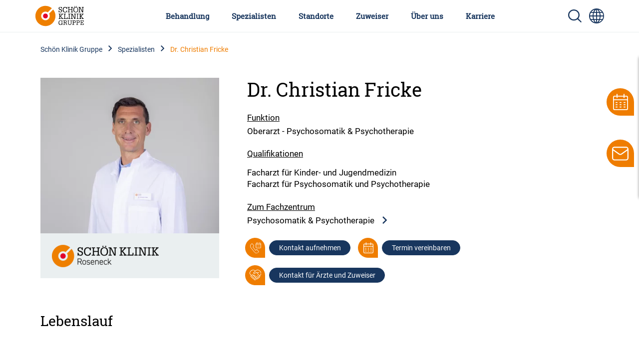

--- FILE ---
content_type: text/html; charset=UTF-8
request_url: https://www.schoen-klinik.de/christian-fricke
body_size: 22527
content:
<!doctype html>
<html lang="de">
    <head>
        <meta charset="utf-8">
        <meta name="viewport" content="width=device-width, initial-scale=1">

        
                            <script type="application/javascript"
            src="https://web.cmp.usercentrics.eu/ui/loader.js"
            data-settings-id="HkaB19FiN"
            id="usercentrics-cmp"
            data-language="de"
    ></script>
    

        <link rel="shortcut icon" type="image/x-icon" href="/static/favicon.ico">
        <link rel="apple-touch-icon" sizes="180x180" href="/static/apple-touch-icon.png">
        <link rel="icon" type="image/png" sizes="32x32" href="/static/favicon-32x32.png">
        <link rel="icon" type="image/png" sizes="16x16" href="/static/favicon-16x16.png">
        <link rel="manifest" href="/static/manifest.json">
        <link rel="mask-icon" href="/static/safari-pinned-tab.svg" color="#5bbad5">
        <meta name="msapplication-TileColor" content="#da532c">
        <meta name="msapplication-TileImage" content="/static/mstile-144x144.png">
        <meta name="theme-color" content="#ec7206"><link rel='canonical' href='https://www.schoen-klinik.de/christian-fricke' />
                
            
            <title>Dr. Christian Fricke - Schön Klinik</title>
            <meta name="description" content="Dr. Christian Fricke ist Oberarzt im Psychosomatik &amp; Psychotherapie in der Schön Klinik Roseneck. ☎ Kontakt aufnehmen." />

        
                <link href="/cache-buster-1685518616/static/css/style.css" media="screen" rel="stylesheet" type="text/css" />
<link href="/cache-buster-1734699382/dgtls/dist/form-builder/assets/index.css" media="screen" rel="stylesheet" type="text/css" />
        
        
        <meta property="og:type" content="article" />
        <!-- appropriate type, probably 'article' -->
        <meta property="og:title" content="Dr. Christian Fricke - Schön Klinik" />
        <meta property="og:description" content="Dr. Christian Fricke ist Oberarzt im Psychosomatik &amp; Psychotherapie in der Schön Klinik Roseneck. ☎ Kontakt aufnehmen."/>
        <meta property="twitter:title" content="Dr. Christian Fricke - Schön Klinik" />
        <meta property="twitter:description" content="Dr. Christian Fricke ist Oberarzt im Psychosomatik &amp; Psychotherapie in der Schön Klinik Roseneck. ☎ Kontakt aufnehmen."/>
        <meta property="twitter:card" content="summary_large_image" />

        <meta name="author" content="Schön Klinik SE" />
        <meta name="copyright" content="Schön Klinik SE" />
        <meta name="category" content="content" />

        <meta name="robots" content="index,follow" /><meta name="google-site-verification" content="aTOHt37whtTxLbCmaUY23sOFt6tCTEyrv6blReClK2E" /><script type="text/javascript">
                window.pageType                     = "Person - Detail";
                window.institutionName              = "";
                window.clinicalPictureName          = "";
                window.localClinicalPictureName     = "";

                dataLayer = [{
                }];
            </script><!-- Google Tag Manager --><script>(function(w,d,s,l,i){w[l]=w[l]||[];w[l].push({'gtm.start':
            new Date().getTime(),event:'gtm.js'});var f=d.getElementsByTagName(s)[0],
            j=d.createElement(s),dl=l!='dataLayer'?'&l='+l:'';j.async=true;j.src=
            'https://www.googletagmanager.com/gtm.js?id='+i+dl;f.parentNode.insertBefore(j,f);
            })(window,document,'script','dataLayer','GTM-PZLSBX');</script><!-- End Google Tag Manager -->    </head>
    <body>
        <!-- Google Tag Manager (noscript) -->
        <noscript><iframe src="https://www.googletagmanager.com/ns.html?id=GTM-PZLSBX" height="0" width="0" style="display:none;visibility:hidden"></iframe></noscript>
        <!-- End Google Tag Manager (noscript) -->


        

        <div id="my-page">

            
                                                            
            


            
                                        
                                                <header data-component="navigation-main" class=""><div class="d-lg-none d-flex justify-content-end py-3 align-items-center"><a href="/" class="d-lg-none me-auto"><img class="logo" src="/static/img/Schoen_Klinik_Gruppe_rgb.svg" alt="Logo der Schön Klinik Gruppe, orangefarbener Kreis mit rotem Punkt und schwarzem Schriftzug"></a><a href="/suche" class="mobile-search-icon"><img class="" src="/static/img/search_blue.svg" alt="Lupe-Symbol zur Suche auf der Website"></a><a class="language-switcher" href="https://www.schoen-clinic.com" title="Sprache wechseln " aria-label=" Sprachumschalter-Icon zur Auswahl verschiedener Seitensprachen für internationale Nutzer"><i class="icon icon--globe" aria-hidden="true"></i></a><a href="#nav-main" class="d-lg-none menu-icon" aria-label=" Symbol mit drei horizontalen Linien für das mobile Navigationsmenü der Schön Klinik Webseite"></a></div><nav id="nav-main"><a class="navbar-brand" href="/"><img class="logo" src="/static/img/Schoen_Klinik_Gruppe_rgb.svg" alt="Logo der Schön Klinik Gruppe, orangefarbener Kreis mit rotem Punkt und schwarzem Schriftzug"></a><button class="d-lg-none btn close-menu"><i class="icon icon--close" aria-hidden="true"></i></button><ul class="top-nav"><li class="top-nav-inner "><a class="top-nav-inner-menu" href="/behandlung" data-click-count="0" data-nav="main-nav">
                            Behandlung
                        </a><div class="level"><ul class="level-1"><li class="overview d-none d-lg-block"><a href="/behandlung">
                                        Unsere Behandlungen im Überblick
                                    </a></li><li class=""><a class="top-nav-inner-menu " href="/bauch-magen-und-darm" data-click-count="0">
                                                Bauch, Magen und Darm
                                            </a><ul class="level-2"><li class="overview d-none d-lg-block"><a class="top-nav-inner-menu" href="/bauch-magen-und-darm" data-click-count="0">
                                                                Krankheitsbilder Bauch, Magen und Darm im Überblick
                                                            </a></li><li class=""><a class="top-nav-inner-menu" href="/adipositas" data-click-count="0">
                                                                Adipositas
                                                            </a></li><li class=""><a class="top-nav-inner-menu" href="/analfissur" data-click-count="0">
                                                                Analfissur
                                                            </a></li><li class=""><a class="top-nav-inner-menu" href="/analfistel" data-click-count="0">
                                                                Analfistel
                                                            </a></li><li class=""><a class="top-nav-inner-menu" href="/analkrebs" data-click-count="0">
                                                                Analkrebs
                                                            </a></li><li class=""><a class="top-nav-inner-menu" href="/bauchwandbruch" data-click-count="0">
                                                                Bauchwandbruch
                                                            </a></li><li class=""><a class="top-nav-inner-menu" href="/blinddarmentzuendung" data-click-count="0">
                                                                Blinddarmentzündung (Appendizitis)
                                                            </a></li><li class=""><a class="top-nav-inner-menu" href="/chronisch-entzuendliche-darmerkrankungen" data-click-count="0">
                                                                Chronisch-entzündliche Darmerkrankungen (CED)
                                                            </a></li><li class=""><a class="top-nav-inner-menu" href="/colitis_ulcerosa" data-click-count="0">
                                                                Colitis ulcerosa (chron. Dickdarmentzündung)
                                                            </a></li><li class=""><a class="top-nav-inner-menu" href="/darmkrebs" data-click-count="0">
                                                                Darmkrebs
                                                            </a></li><li class=""><a class="top-nav-inner-menu" href="/darmpolypen" data-click-count="0">
                                                                Darmpolypen
                                                            </a></li><li class=""><a class="top-nav-inner-menu" href="/darmverschluss" data-click-count="0">
                                                                Darmverschluss
                                                            </a></li><li class=""><a class="top-nav-inner-menu" href="/divertikulitis" data-click-count="0">
                                                                Divertikulitis 
                                                            </a></li><li class=""><a class="top-nav-inner-menu" href="/gallengangskarzinom" data-click-count="0">
                                                                Gallengangskarzinom
                                                            </a></li><li class=""><a class="top-nav-inner-menu" href="/gallensteine" data-click-count="0">
                                                                Gallensteine
                                                            </a></li><li class=""><a class="top-nav-inner-menu" href="/hepatitis" data-click-count="0">
                                                                Hepatitis
                                                            </a></li><li class=""><a class="top-nav-inner-menu" href="/haemorrhoiden" data-click-count="0">
                                                                Hämorrhoiden
                                                            </a></li><li class=""><a class="top-nav-inner-menu" href="/leberkrebs" data-click-count="0">
                                                                Leberkrebs
                                                            </a></li><li class=""><a class="top-nav-inner-menu" href="/leberzirrhose" data-click-count="0">
                                                                Leberzirrhose
                                                            </a></li><li class=""><a class="top-nav-inner-menu" href="/leistenbruch" data-click-count="0">
                                                                Leistenbruch (Leistenhernie)
                                                            </a></li><li class=""><a class="top-nav-inner-menu" href="/magengeschwuer" data-click-count="0">
                                                                Magen- und Zwölffingerdarmgeschwür
                                                            </a></li><li class=""><a class="top-nav-inner-menu" href="/magen-darm-erkrankung" data-click-count="0">
                                                                Magen-Darm-Erkrankung
                                                            </a></li><li class=""><a class="top-nav-inner-menu" href="/magenkrebs" data-click-count="0">
                                                                Magenkrebs
                                                            </a></li><li class=""><a class="top-nav-inner-menu" href="/morbus-crohn" data-click-count="0">
                                                                Morbus Crohn
                                                            </a></li><li class=""><a class="top-nav-inner-menu" href="/pankreatitis" data-click-count="0">
                                                                Pankreatitis (Bauchspeicheldrüsenentzündung)
                                                            </a></li><li class=""><a class="top-nav-inner-menu" href="/reflux-krankheit" data-click-count="0">
                                                                Refluxkrankheit
                                                            </a></li><li class=""><a class="top-nav-inner-menu" href="/rektumkarzinom" data-click-count="0">
                                                                Rektumkarzinom (Enddarmkrebs)
                                                            </a></li><li class=""><a class="top-nav-inner-menu" href="/rektusdiastase" data-click-count="0">
                                                                Rektusdiastase
                                                            </a></li><li class=""><a class="top-nav-inner-menu" href="/steissbeinfistel" data-click-count="0">
                                                                Steißbeinfistel
                                                            </a></li><li class=""><a class="top-nav-inner-menu" href="/stoma" data-click-count="0">
                                                                Stoma
                                                            </a></li><li class=""><a class="top-nav-inner-menu" href="/zwerchfellbruch" data-click-count="0">
                                                                Zwerchfellbruch
                                                            </a></li></ul></li><li class=""><a class="top-nav-inner-menu " href="/bein-fuss" data-click-count="0">
                                                Bein und Fuß
                                            </a><ul class="level-2"><li class="overview d-none d-lg-block"><a class="top-nav-inner-menu" href="/bein-fuss" data-click-count="0">
                                                                Krankheitsbilder Bein und Fuß im Überblick
                                                            </a></li><li class=""><a class="top-nav-inner-menu" href="/achsfehlstellungen-des-sprunggelenks" data-click-count="0">
                                                                Achsfehlstellungen des Sprunggelenks 
                                                            </a></li><li class=""><a class="top-nav-inner-menu" href="/baenderriss-sprunggelenk" data-click-count="0">
                                                                Bänderriss im Sprunggelenk
                                                            </a></li><li class=""><a class="top-nav-inner-menu" href="/diabetischer-fuss" data-click-count="0">
                                                                Diabetischer Fuß
                                                            </a></li><li class=""><a class="top-nav-inner-menu" href="/distale_femurfraktur" data-click-count="0">
                                                                Distale Femurfraktur
                                                            </a></li><li class=""><a class="top-nav-inner-menu" href="/erkrankungen-der-achillessehne" data-click-count="0">
                                                                Erkrankungen der Achillessehne
                                                            </a></li><li class=""><a class="top-nav-inner-menu" href="/fersenbeinfraktur" data-click-count="0">
                                                                Fersenbeinfraktur (Kalkaneusfraktur)
                                                            </a></li><li class=""><a class="top-nav-inner-menu" href="/fusswurzelbruch" data-click-count="0">
                                                                Fußwurzelbruch
                                                            </a></li><li class=""><a class="top-nav-inner-menu" href="/hallux-rigidus" data-click-count="0">
                                                                Hallux rigidus
                                                            </a></li><li class=""><a class="top-nav-inner-menu" href="/hallux-valgus" data-click-count="0">
                                                                Hallux valgus
                                                            </a></li><li class=""><a class="top-nav-inner-menu" href="/knorpelschaeden-sprunggelenk" data-click-count="0">
                                                                Knorpelschäden Sprunggelenk
                                                            </a></li><li class=""><a class="top-nav-inner-menu" href="/mittelfussbruch" data-click-count="0">
                                                                Mittelfußbruch
                                                            </a></li><li class=""><a class="top-nav-inner-menu" href="/morton-neurom" data-click-count="0">
                                                                Morton-Neurom
                                                            </a></li><li class=""><a class="top-nav-inner-menu" href="/neurogene-fussfehlstellungen" data-click-count="0">
                                                                Neurogene Fußfehlstellungen
                                                            </a></li><li class=""><a class="top-nav-inner-menu" href="/periprothetische_frakturen" data-click-count="0">
                                                                Periprothetische Frakturen
                                                            </a></li><li class=""><a class="top-nav-inner-menu" href="/plattfuss-und-hohlfuss" data-click-count="0">
                                                                Plattfuß und Hohlfuß
                                                            </a></li><li class=""><a class="top-nav-inner-menu" href="/rheumatische-erkrankungen-von-fuss-und-sprunggelenk" data-click-count="0">
                                                                Rheumatische Erkrankungen von Fuß und Sprunggelenk
                                                            </a></li><li class=""><a class="top-nav-inner-menu" href="/schienbeinkopfbruch-tribiakopffraktur" data-click-count="0">
                                                                Schienbeinkopfbruch (Tibiakopffraktur)
                                                            </a></li><li class=""><a class="top-nav-inner-menu" href="/arthrose-sprunggelenk" data-click-count="0">
                                                                Sprunggelenksarthrose
                                                            </a></li><li class=""><a class="top-nav-inner-menu" href="/sprunggelenksfraktur" data-click-count="0">
                                                                Sprunggelenksfraktur
                                                            </a></li><li class=""><a class="top-nav-inner-menu" href="/wundheilingsstoerung-unterschenkel-fuss" data-click-count="0">
                                                                Wundheilungsstörung an Unterschenkel und Fuß
                                                            </a></li></ul></li><li class=""><a class="top-nav-inner-menu " href="/brust-ruecken" data-click-count="0">
                                                Brust und Rücken
                                            </a><ul class="level-2"><li class="overview d-none d-lg-block"><a class="top-nav-inner-menu" href="/brust-ruecken" data-click-count="0">
                                                                Krankheitsbilder Brust und Rücken im Überblick
                                                            </a></li><li class=""><a class="top-nav-inner-menu" href="/bandscheibenvorfall" data-click-count="0">
                                                                Bandscheibenvorfall
                                                            </a></li><li class=""><a class="top-nav-inner-menu" href="/thoraxtrauma" data-click-count="0">
                                                                Brustkorbverletzungen (Thoraxtrauma)
                                                            </a></li><li class=""><a class="top-nav-inner-menu" href="/chronische-schmerzen" data-click-count="0">
                                                                Chronische Schmerzen
                                                            </a></li><li class=""><a class="top-nav-inner-menu" href="/morbus-bechterew-spondylitis-ankylosans" data-click-count="0">
                                                                Morbus Bechterew (Spondylitis ankylosans)
                                                            </a></li><li class=""><a class="top-nav-inner-menu" href="/osteochondrose" data-click-count="0">
                                                                Osteochondrose
                                                            </a></li><li class=""><a class="top-nav-inner-menu" href="/osteoporose" data-click-count="0">
                                                                Osteoporose
                                                            </a></li><li class=""><a class="top-nav-inner-menu" href="/rippenbruch" data-click-count="0">
                                                                Rippenbruch/Rippenserienfrakturen
                                                            </a></li><li class=""><a class="top-nav-inner-menu" href="/riss-des-brustmuskels" data-click-count="0">
                                                                Riss des Brustmuskels
                                                            </a></li><li class=""><a class="top-nav-inner-menu" href="/rueckenmarktumore" data-click-count="0">
                                                                Rückenmarktumore
                                                            </a></li><li class=""><a class="top-nav-inner-menu" href="/rueckenschmerzen" data-click-count="0">
                                                                Rückenschmerzen
                                                            </a></li><li class=""><a class="top-nav-inner-menu" href="/skoliose-beziehungsweise-kyphose" data-click-count="0">
                                                                Skoliose / Kyphose
                                                            </a></li><li class=""><a class="top-nav-inner-menu" href="/spinales_epidurales_empyem" data-click-count="0">
                                                                Spinales epidurales Empyem
                                                            </a></li><li class=""><a class="top-nav-inner-menu" href="/spinalkanalstenose-der-halswirbelsaeule" data-click-count="0">
                                                                Spinalkanalstenose der Halswirbelsäule (HWS)
                                                            </a></li><li class=""><a class="top-nav-inner-menu" href="/spinalkanalstenose" data-click-count="0">
                                                                Spinalkanalstenose der Lendenwirbelsäule (LWS)
                                                            </a></li><li class=""><a class="top-nav-inner-menu" href="/spondylodiszitis" data-click-count="0">
                                                                Spondylodiszitis
                                                            </a></li><li class=""><a class="top-nav-inner-menu" href="/frakturen-generell" data-click-count="0">
                                                                Wirbelbruch
                                                            </a></li><li class=""><a class="top-nav-inner-menu" href="/wirbelgleiten" data-click-count="0">
                                                                Wirbelgleiten
                                                            </a></li></ul></li><li class=""><a class="top-nav-inner-menu " href="/corona" data-click-count="0">
                                                Corona
                                            </a><ul class="level-2"><li class="overview d-none d-lg-block"><a class="top-nav-inner-menu" href="/corona" data-click-count="0">
                                                                Krankheitsbilder Corona im Überblick
                                                            </a></li><li class=""><a class="top-nav-inner-menu" href="/covid-19" data-click-count="0">
                                                                COVID-19
                                                            </a></li><li class=""><a class="top-nav-inner-menu" href="/post-long-covid" data-click-count="0">
                                                                Long COVID und Post-COVID
                                                            </a></li></ul></li><li class=""><a class="top-nav-inner-menu " href="/geriatrie" data-click-count="0">
                                                Geriatrie
                                            </a><ul class="level-2"><li class="overview d-none d-lg-block"><a class="top-nav-inner-menu" href="/geriatrie" data-click-count="0">
                                                                Krankheitsbilder Geriatrie im Überblick
                                                            </a></li><li class=""><a class="top-nav-inner-menu" href="/alzheimer-demenz" data-click-count="0">
                                                                Alzheimer-Demenz
                                                            </a></li><li class=""><a class="top-nav-inner-menu" href="/anaemie" data-click-count="0">
                                                                Anämie (Blutarmut)
                                                            </a></li><li class=""><a class="top-nav-inner-menu" href="/bandscheibenvorfall" data-click-count="0">
                                                                Bandscheibenvorfall
                                                            </a></li><li class=""><a class="top-nav-inner-menu" href="/bluthochdruck" data-click-count="0">
                                                                Bluthochdruck
                                                            </a></li><li class=""><a class="top-nav-inner-menu" href="/baenderriss-sprunggelenk" data-click-count="0">
                                                                Bänderriss im Sprunggelenk
                                                            </a></li><li class=""><a class="top-nav-inner-menu" href="/copd" data-click-count="0">
                                                                COPD
                                                            </a></li><li class=""><a class="top-nav-inner-menu" href="/demenz" data-click-count="0">
                                                                Demenz
                                                            </a></li><li class=""><a class="top-nav-inner-menu" href="/depression" data-click-count="0">
                                                                Depression
                                                            </a></li><li class=""><a class="top-nav-inner-menu" href="/diabetischer-fuss" data-click-count="0">
                                                                Diabetischer Fuß
                                                            </a></li><li class=""><a class="top-nav-inner-menu" href="/dysphagie" data-click-count="0">
                                                                Dysphagie (Schluckstörung)
                                                            </a></li><li class=""><a class="top-nav-inner-menu" href="/erkrankungen-der-achillessehne" data-click-count="0">
                                                                Erkrankungen der Achillessehne
                                                            </a></li><li class=""><a class="top-nav-inner-menu" href="/exsikkose" data-click-count="0">
                                                                Exsikkose
                                                            </a></li><li class=""><a class="top-nav-inner-menu" href="/gallensteine" data-click-count="0">
                                                                Gallensteine
                                                            </a></li><li class=""><a class="top-nav-inner-menu" href="/gangstoerungen" data-click-count="0">
                                                                Gangstörungen
                                                            </a></li><li class=""><a class="top-nav-inner-menu" href="/herzinfarkt" data-click-count="0">
                                                                Herzinfarkt
                                                            </a></li><li class=""><a class="top-nav-inner-menu" href="/herzklappenveraenderungen" data-click-count="0">
                                                                Herzklappenveränderungen
                                                            </a></li><li class=""><a class="top-nav-inner-menu" href="/humeruskopffraktur" data-click-count="0">
                                                                Humeruskopffraktur
                                                            </a></li><li class=""><a class="top-nav-inner-menu" href="/hueftarthrose" data-click-count="0">
                                                                Hüftarthrose
                                                            </a></li><li class=""><a class="top-nav-inner-menu" href="/hueftdysplasie" data-click-count="0">
                                                                Hüftdysplasie
                                                            </a></li><li class=""><a class="top-nav-inner-menu" href="/inkontinenz" data-click-count="0">
                                                                Inkontinenz
                                                            </a></li><li class=""><a class="top-nav-inner-menu" href="/kniearthrose-gonarthrose" data-click-count="0">
                                                                Kniearthrose (Gonarthrose)
                                                            </a></li><li class=""><a class="top-nav-inner-menu" href="/kreuzbandriss" data-click-count="0">
                                                                Kreuzbandriss
                                                            </a></li><li class=""><a class="top-nav-inner-menu" href="/leberzirrhose" data-click-count="0">
                                                                Leberzirrhose
                                                            </a></li><li class=""><a class="top-nav-inner-menu" href="/lungenentzuendung" data-click-count="0">
                                                                Lungenentzündung
                                                            </a></li><li class=""><a class="top-nav-inner-menu" href="/magen-darm-erkrankung" data-click-count="0">
                                                                Magen-Darm-Erkrankung
                                                            </a></li><li class=""><a class="top-nav-inner-menu" href="/meniskusschaden" data-click-count="0">
                                                                Meniskusschaden
                                                            </a></li><li class=""><a class="top-nav-inner-menu" href="/mittelfussbruch" data-click-count="0">
                                                                Mittelfußbruch
                                                            </a></li><li class=""><a class="top-nav-inner-menu" href="/oberschenkelhalsbruch" data-click-count="0">
                                                                Oberschenkelhalsbruch
                                                            </a></li><li class=""><a class="top-nav-inner-menu" href="/osteochondrose" data-click-count="0">
                                                                Osteochondrose
                                                            </a></li><li class=""><a class="top-nav-inner-menu" href="/osteoporose" data-click-count="0">
                                                                Osteoporose
                                                            </a></li><li class=""><a class="top-nav-inner-menu" href="/polyneuropathie" data-click-count="0">
                                                                Polyneuropathie
                                                            </a></li><li class=""><a class="top-nav-inner-menu" href="/rotatorenmanschettenruptur" data-click-count="0">
                                                                Rotatorenmanschettenruptur
                                                            </a></li><li class=""><a class="top-nav-inner-menu" href="/rueckenschmerzen" data-click-count="0">
                                                                Rückenschmerzen
                                                            </a></li><li class=""><a class="top-nav-inner-menu" href="/schilddruesen-vergroesserung" data-click-count="0">
                                                                Schilddrüsenvergrößerung
                                                            </a></li><li class=""><a class="top-nav-inner-menu" href="/schluesselbeinbruch" data-click-count="0">
                                                                Schlüsselbeinbruch
                                                            </a></li><li class=""><a class="top-nav-inner-menu" href="/schulter-arthrose" data-click-count="0">
                                                                Schulter-Arthrose
                                                            </a></li><li class=""><a class="top-nav-inner-menu" href="/schultereckgelenksprengung" data-click-count="0">
                                                                Schultereckgelenksprengung
                                                            </a></li><li class=""><a class="top-nav-inner-menu" href="/schulterinstabilitaet" data-click-count="0">
                                                                Schulterinstabilität
                                                            </a></li><li class=""><a class="top-nav-inner-menu" href="/schaedel-hirn-trauma" data-click-count="0">
                                                                Schädel-Hirn-Trauma
                                                            </a></li><li class=""><a class="top-nav-inner-menu" href="/skoliose-beziehungsweise-kyphose" data-click-count="0">
                                                                Skoliose / Kyphose
                                                            </a></li><li class=""><a class="top-nav-inner-menu" href="/spinalkanalstenose" data-click-count="0">
                                                                Spinalkanalstenose der Lendenwirbelsäule (LWS)
                                                            </a></li><li class=""><a class="top-nav-inner-menu" href="/arthrose-sprunggelenk" data-click-count="0">
                                                                Sprunggelenksarthrose
                                                            </a></li><li class=""><a class="top-nav-inner-menu" href="/frakturen-generell" data-click-count="0">
                                                                Wirbelbruch
                                                            </a></li><li class=""><a class="top-nav-inner-menu" href="/wirbelgleiten" data-click-count="0">
                                                                Wirbelgleiten
                                                            </a></li></ul></li><li class=""><a class="top-nav-inner-menu " href="/gynaekologie" data-click-count="0">
                                                Gynäkologie
                                            </a><ul class="level-2"><li class="overview d-none d-lg-block"><a class="top-nav-inner-menu" href="/gynaekologie" data-click-count="0">
                                                                Krankheitsbilder Gynäkologie im Überblick
                                                            </a></li><li class=""><a class="top-nav-inner-menu" href="/brustkrebs" data-click-count="0">
                                                                Brustkrebs (Mammakarzinom)
                                                            </a></li><li class=""><a class="top-nav-inner-menu" href="/eierstockkrebs" data-click-count="0">
                                                                Eierstockkrebs (Ovarialkarzinom)
                                                            </a></li><li class=""><a class="top-nav-inner-menu" href="/gebaermutterhalskrebs" data-click-count="0">
                                                                Gebärmutterhalskrebs (Zervixkarzinom)
                                                            </a></li><li class=""><a class="top-nav-inner-menu" href="/gebaermutterkrebs" data-click-count="0">
                                                                Gebärmutterkrebs (Endometriumkarzinom)
                                                            </a></li><li class=""><a class="top-nav-inner-menu" href="/gebaermuttersenkung" data-click-count="0">
                                                                Gebärmuttersenkung
                                                            </a></li><li class=""><a class="top-nav-inner-menu" href="/normale-geburt" data-click-count="0">
                                                                Normale Geburt (Spontangeburt)
                                                            </a></li><li class=""><a class="top-nav-inner-menu" href="/risikoschwangerschaft" data-click-count="0">
                                                                Risikoschwangerschaft und -geburt
                                                            </a></li><li class=""><a class="top-nav-inner-menu" href="/vulvakarzinom" data-click-count="0">
                                                                Vulvakarzinom
                                                            </a></li></ul></li><li class=""><a class="top-nav-inner-menu " href="/hals-nase-ohren-hno" data-click-count="0">
                                                Hals, Nase, Ohren (HNO)
                                            </a><ul class="level-2"><li class="overview d-none d-lg-block"><a class="top-nav-inner-menu" href="/hals-nase-ohren-hno" data-click-count="0">
                                                                Krankheitsbilder Hals, Nase, Ohren (HNO) im Überblick
                                                            </a></li><li class=""><a class="top-nav-inner-menu" href="/erkrankungen-der-nase" data-click-count="0">
                                                                Erkrankungen der Nase
                                                            </a></li><li class=""><a class="top-nav-inner-menu" href="/mittelohr-erkrankungen" data-click-count="0">
                                                                Mittelohr-Erkrankungen
                                                            </a></li></ul></li><li class=""><a class="top-nav-inner-menu " href="/hand" data-click-count="0">
                                                Hand
                                            </a><ul class="level-2"><li class="overview d-none d-lg-block"><a class="top-nav-inner-menu" href="/hand" data-click-count="0">
                                                                Krankheitsbilder Hand im Überblick
                                                            </a></li><li class=""><a class="top-nav-inner-menu" href="/angeborene-handfehlbildungen" data-click-count="0">
                                                                Angeborene Handfehlbildungen
                                                            </a></li><li class=""><a class="top-nav-inner-menu" href="/arthritis" data-click-count="0">
                                                                Arthritis
                                                            </a></li><li class=""><a class="top-nav-inner-menu" href="/arthrose-hand" data-click-count="0">
                                                                Arthrose Hand
                                                            </a></li><li class=""><a class="top-nav-inner-menu" href="/arthrose_des_daumensattelgelenks-rhizarthrose" data-click-count="0">
                                                                Arthrose des Daumensattelgelenks
                                                            </a></li><li class=""><a class="top-nav-inner-menu" href="/distale-radiusfraktur" data-click-count="0">
                                                                Distale Radiusfraktur
                                                            </a></li><li class=""><a class="top-nav-inner-menu" href="/pseudarthrose" data-click-count="0">
                                                                Falschgelenk (Pseudarthrose)
                                                            </a></li><li class=""><a class="top-nav-inner-menu" href="/fingergelenkarthrose" data-click-count="0">
                                                                Fingergelenkarthrose
                                                            </a></li><li class=""><a class="top-nav-inner-menu" href="/infektionen_der_hand" data-click-count="0">
                                                                Infektionen der Hand
                                                            </a></li><li class=""><a class="top-nav-inner-menu" href="/skaphoidfraktur_kahnbeinfraktur" data-click-count="0">
                                                                Kahnbeinfraktur
                                                            </a></li><li class=""><a class="top-nav-inner-menu" href="/Kahnbeinpseudarthrose" data-click-count="0">
                                                                Kahnbeinpseudarthrose
                                                            </a></li><li class=""><a class="top-nav-inner-menu" href="/karpaltunnelsyndrom" data-click-count="0">
                                                                Karpaltunnelsyndrom
                                                            </a></li><li class=""><a class="top-nav-inner-menu" href="/morbus-dupuytren" data-click-count="0">
                                                                Morbus Dupuytren
                                                            </a></li><li class=""><a class="top-nav-inner-menu" href="/schnappfinger" data-click-count="0">
                                                                Schnappfinger
                                                            </a></li><li class=""><a class="top-nav-inner-menu" href="/tfcc_laesion" data-click-count="0">
                                                                TFCC-Läsion
                                                            </a></li></ul></li><li class=""><a class="top-nav-inner-menu " href="/herz-und-gefaesse" data-click-count="0">
                                                Herz und Gefäße
                                            </a><ul class="level-2"><li class="overview d-none d-lg-block"><a class="top-nav-inner-menu" href="/herz-und-gefaesse" data-click-count="0">
                                                                Krankheitsbilder Herz und Gefäße im Überblick
                                                            </a></li><li class=""><a class="top-nav-inner-menu" href="/aorten-aneurysma" data-click-count="0">
                                                                Aortenaneurysma
                                                            </a></li><li class=""><a class="top-nav-inner-menu" href="/aortenklappenchirurgie" data-click-count="0">
                                                                Aortenklappenchirurgie
                                                            </a></li><li class=""><a class="top-nav-inner-menu" href="/avk" data-click-count="0">
                                                                Arterielle Verschlusskrankheiten (AVK)
                                                            </a></li><li class=""><a class="top-nav-inner-menu" href="/beinarterien-verschluss" data-click-count="0">
                                                                Beinarterienverschluss
                                                            </a></li><li class=""><a class="top-nav-inner-menu" href="/bluthochdruck" data-click-count="0">
                                                                Bluthochdruck
                                                            </a></li><li class=""><a class="top-nav-inner-menu" href="/chirurgie_der_aorta_ascendens" data-click-count="0">
                                                                Chirurgie der Aorta ascendens
                                                            </a></li><li class=""><a class="top-nav-inner-menu" href="/chronisch-venoese-insuffizienz" data-click-count="0">
                                                                Chronisch-venöse Insuffizienz (CVI)
                                                            </a></li><li class=""><a class="top-nav-inner-menu" href="/chronische_wunden" data-click-count="0">
                                                                Chronische Wunden
                                                            </a></li><li class=""><a class="top-nav-inner-menu" href="/erkrankungen_der_aorta" data-click-count="0">
                                                                Erkrankungen der Aorta
                                                            </a></li><li class=""><a class="top-nav-inner-menu" href="/halsschlagader-verengung" data-click-count="0">
                                                                Halsschlagaderverengung
                                                            </a></li><li class=""><a class="top-nav-inner-menu" href="/herzinfarkt" data-click-count="0">
                                                                Herzinfarkt
                                                            </a></li><li class=""><a class="top-nav-inner-menu" href="/herzklappenveraenderungen" data-click-count="0">
                                                                Herzklappenveränderungen
                                                            </a></li><li class=""><a class="top-nav-inner-menu" href="/herzmuskelschwaeche" data-click-count="0">
                                                                Herzmuskelschwäche
                                                            </a></li><li class=""><a class="top-nav-inner-menu" href="/herzrhythmusstoerungen" data-click-count="0">
                                                                Herzrhythmusstörungen
                                                            </a></li><li class=""><a class="top-nav-inner-menu" href="/kavernom" data-click-count="0">
                                                                Kavernom
                                                            </a></li><li class=""><a class="top-nav-inner-menu" href="/koronare_herzerkrankungen" data-click-count="0">
                                                                Koronare Herzerkrankungen
                                                            </a></li><li class=""><a class="top-nav-inner-menu" href="/krampfadern" data-click-count="0">
                                                                Krampfadern (Varizen)
                                                            </a></li><li class=""><a class="top-nav-inner-menu" href="/loch_im_herz_shuntvitium" data-click-count="0">
                                                                Loch im Herz (Shuntvitium)
                                                            </a></li><li class=""><a class="top-nav-inner-menu" href="/lymphdruesenkrebs" data-click-count="0">
                                                                Lymphdrüsenkrebs (maligne Lymphome)
                                                            </a></li><li class=""><a class="top-nav-inner-menu" href="/lymphoedem" data-click-count="0">
                                                                Lymphödem (Erkrankungen des Lymphsystems)
                                                            </a></li><li class=""><a class="top-nav-inner-menu" href="/mitralklappenchirurgie" data-click-count="0">
                                                                Mitralklappenchirurgie
                                                            </a></li><li class=""><a class="top-nav-inner-menu" href="/oberflaechliche-venenthrombose" data-click-count="0">
                                                                Oberflächliche Venenthrombose (Thrombophlebitis)
                                                            </a></li><li class=""><a class="top-nav-inner-menu" href="/purpura-schoenlein-henoch" data-click-count="0">
                                                                Purpura Schönlein-Henoch
                                                            </a></li><li class=""><a class="top-nav-inner-menu" href="/schock" data-click-count="0">
                                                                Schock
                                                            </a></li><li class=""><a class="top-nav-inner-menu" href="/tiefe-venenthrombose" data-click-count="0">
                                                                Tiefe Venenthrombose (Phlebothrombose)
                                                            </a></li><li class=""><a class="top-nav-inner-menu" href="/trikuspidalklappenchirurgie" data-click-count="0">
                                                                Trikuspidalklappenchirurgie
                                                            </a></li><li class=""><a class="top-nav-inner-menu" href="/vaskulitis" data-click-count="0">
                                                                Vaskulitis (Gefäßentzündung)
                                                            </a></li></ul></li><li class=""><a class="top-nav-inner-menu " href="/huefte" data-click-count="0">
                                                Hüfte
                                            </a><ul class="level-2"><li class="overview d-none d-lg-block"><a class="top-nav-inner-menu" href="/huefte" data-click-count="0">
                                                                Krankheitsbilder Hüfte im Überblick
                                                            </a></li><li class=""><a class="top-nav-inner-menu" href="/arthritis" data-click-count="0">
                                                                Arthritis
                                                            </a></li><li class=""><a class="top-nav-inner-menu" href="/beckenbruch" data-click-count="0">
                                                                Beckenbruch
                                                            </a></li><li class=""><a class="top-nav-inner-menu" href="/hueftarthrose" data-click-count="0">
                                                                Hüftarthrose
                                                            </a></li><li class=""><a class="top-nav-inner-menu" href="/hueftdysplasie" data-click-count="0">
                                                                Hüftdysplasie
                                                            </a></li><li class=""><a class="top-nav-inner-menu" href="/hueftimpingement" data-click-count="0">
                                                                Hüftimpingement
                                                            </a></li><li class=""><a class="top-nav-inner-menu" href="/oberschenkelhalsbruch" data-click-count="0">
                                                                Oberschenkelhalsbruch
                                                            </a></li><li class=""><a class="top-nav-inner-menu" href="/wechseloperation_nach_gelenkersatz" data-click-count="0">
                                                                Wechseloperation nach Gelenkersatz
                                                            </a></li></ul></li><li class=""><a class="top-nav-inner-menu " href="/jugendpsychosomatik" data-click-count="0">
                                                Jugendpsychosomatik
                                            </a><ul class="level-2"><li class="overview d-none d-lg-block"><a class="top-nav-inner-menu" href="/jugendpsychosomatik" data-click-count="0">
                                                                Krankheitsbilder Jugendpsychosomatik im Überblick
                                                            </a></li><li class=""><a class="top-nav-inner-menu" href="/adhs-kinder" data-click-count="0">
                                                                ADHS bei Kindern
                                                            </a></li><li class=""><a class="top-nav-inner-menu" href="/angststoerung-jugendliche" data-click-count="0">
                                                                Angststörung bei Jugendlichen
                                                            </a></li><li class=""><a class="top-nav-inner-menu" href="/binge-eating-stoerung-bei-jugendlichen" data-click-count="0">
                                                                Binge-Eating-Störung bei Jugendlichen
                                                            </a></li><li class=""><a class="top-nav-inner-menu" href="/bulimie-jugendliche" data-click-count="0">
                                                                Bulimie bei Jugendlichen
                                                            </a></li><li class=""><a class="top-nav-inner-menu" href="/burnout-bei-jugendlichen" data-click-count="0">
                                                                Burnout bei Jugendlichen
                                                            </a></li><li class=""><a class="top-nav-inner-menu" href="/depression-bei-jugendlichen" data-click-count="0">
                                                                Depression bei Jugendlichen
                                                            </a></li><li class=""><a class="top-nav-inner-menu" href="/generalisierte-angststoerung-bei-jugendlichen" data-click-count="0">
                                                                Generalisierte Angststörung bei Jugendlichen (GAS)
                                                            </a></li><li class=""><a class="top-nav-inner-menu" href="/koerperdysmorphe-stoerung-jugendliche" data-click-count="0">
                                                                Körperdysmorphe Störung bei Jugendlichen
                                                            </a></li><li class=""><a class="top-nav-inner-menu" href="/magersucht-bei-jugendlichen" data-click-count="0">
                                                                Magersucht bei Jugendlichen
                                                            </a></li><li class=""><a class="top-nav-inner-menu" href="/panikstoerung-bei-jugendlichen" data-click-count="0">
                                                                Panikstörung bei Kindern und Jugendlichen
                                                            </a></li><li class=""><a class="top-nav-inner-menu" href="/posttraumatische-belastungsstoerung-ptbs-bei-jugendlichen" data-click-count="0">
                                                                Posttraumatische Belastungsstörung (PTBS) bei Jugendlichen
                                                            </a></li><li class=""><a class="top-nav-inner-menu" href="/zwangsstoerungen-bei-jugendlichen" data-click-count="0">
                                                                Zwangsstörungen bei Jugendlichen
                                                            </a></li></ul></li><li class=""><a class="top-nav-inner-menu " href="/kinder-und-jugendliche" data-click-count="0">
                                                Kinder und Jugendliche
                                            </a><ul class="level-2"><li class="overview d-none d-lg-block"><a class="top-nav-inner-menu" href="/kinder-und-jugendliche" data-click-count="0">
                                                                Krankheitsbilder Kinder und Jugendliche im Überblick
                                                            </a></li><li class=""><a class="top-nav-inner-menu" href="/adhs-kinder" data-click-count="0">
                                                                ADHS bei Kindern
                                                            </a></li><li class=""><a class="top-nav-inner-menu" href="/asthma-bronchiale" data-click-count="0">
                                                                Asthma bronchiale
                                                            </a></li><li class=""><a class="top-nav-inner-menu" href="/bluthochdruck" data-click-count="0">
                                                                Bluthochdruck
                                                            </a></li><li class=""><a class="top-nav-inner-menu" href="/borreliose" data-click-count="0">
                                                                Borreliose (Lyme-Krankheit)
                                                            </a></li><li class=""><a class="top-nav-inner-menu" href="/cerebralparese" data-click-count="0">
                                                                Cerebralparese
                                                            </a></li><li class=""><a class="top-nav-inner-menu" href="/colitis_ulcerosa" data-click-count="0">
                                                                Colitis ulcerosa (chron. Dickdarmentzündung)
                                                            </a></li><li class=""><a class="top-nav-inner-menu" href="/epilepsie-kinder-und-jugendliche" data-click-count="0">
                                                                Epilepsie – Kinder und Jugendliche
                                                            </a></li><li class=""><a class="top-nav-inner-menu" href="/gallensteine" data-click-count="0">
                                                                Gallensteine
                                                            </a></li><li class=""><a class="top-nav-inner-menu" href="/glasknochenkrankheit" data-click-count="0">
                                                                Glasknochenkrankheit
                                                            </a></li><li class=""><a class="top-nav-inner-menu" href="/herzrhythmusstoerungen" data-click-count="0">
                                                                Herzrhythmusstörungen
                                                            </a></li><li class=""><a class="top-nav-inner-menu" href="/hypoxischer-hirnschaden-kinder" data-click-count="0">
                                                                Hypoxischer Hirnschaden bei Kindern
                                                            </a></li><li class=""><a class="top-nav-inner-menu" href="/hueftdysplasie" data-click-count="0">
                                                                Hüftdysplasie
                                                            </a></li><li class=""><a class="top-nav-inner-menu" href="/kopfschmerzen" data-click-count="0">
                                                                Kopfschmerzen
                                                            </a></li><li class=""><a class="top-nav-inner-menu" href="/leistenbruch" data-click-count="0">
                                                                Leistenbruch (Leistenhernie)
                                                            </a></li><li class=""><a class="top-nav-inner-menu" href="/lungenentzuendung" data-click-count="0">
                                                                Lungenentzündung
                                                            </a></li><li class=""><a class="top-nav-inner-menu" href="/mehrfachbehinderung" data-click-count="0">
                                                                Mehrfachbehinderung
                                                            </a></li><li class=""><a class="top-nav-inner-menu" href="/mikrozephalie" data-click-count="0">
                                                                Mikrozephalie
                                                            </a></li><li class=""><a class="top-nav-inner-menu" href="/multiple-sklerose" data-click-count="0">
                                                                Multiple Sklerose
                                                            </a></li><li class=""><a class="top-nav-inner-menu" href="/muskulaerer_schiefhals" data-click-count="0">
                                                                Muskulärer Schiefhals (Torticollis muscularis)
                                                            </a></li><li class=""><a class="top-nav-inner-menu" href="/neonatologie" data-click-count="0">
                                                                Neonatologie
                                                            </a></li><li class=""><a class="top-nav-inner-menu" href="/nephrotisches-syndrom" data-click-count="0">
                                                                Nephrotisches Syndrom
                                                            </a></li><li class=""><a class="top-nav-inner-menu" href="/pankreatitis" data-click-count="0">
                                                                Pankreatitis (Bauchspeicheldrüsenentzündung)
                                                            </a></li><li class=""><a class="top-nav-inner-menu" href="/purpura-schoenlein-henoch" data-click-count="0">
                                                                Purpura Schönlein-Henoch
                                                            </a></li><li class=""><a class="top-nav-inner-menu" href="/pylorusstenose" data-click-count="0">
                                                                Pylorusstenose
                                                            </a></li><li class=""><a class="top-nav-inner-menu" href="/rs-virus" data-click-count="0">
                                                                RS-Virus (RSV)
                                                            </a></li><li class=""><a class="top-nav-inner-menu" href="/schlafkrankheit" data-click-count="0">
                                                                Schlafkrankheit (Narkolepsie)
                                                            </a></li><li class=""><a class="top-nav-inner-menu" href="/schlaganfall-bei-kindern-halbseitenlaehmung" data-click-count="0">
                                                                Schlaganfall bei Kindern-Halbseitenlähmung
                                                            </a></li><li class=""><a class="top-nav-inner-menu" href="/schaedel-hirn-trauma-bei-kindern" data-click-count="0">
                                                                Schädel-Hirn-Trauma bei Kindern
                                                            </a></li><li class=""><a class="top-nav-inner-menu" href="/spastische-laehmung" data-click-count="0">
                                                                Spastische Lähmung (Spastik)
                                                            </a></li><li class=""><a class="top-nav-inner-menu" href="/spinale-muskelatrophie" data-click-count="0">
                                                                Spinale Muskelatrophie (SMA)
                                                            </a></li><li class=""><a class="top-nav-inner-menu" href="/trisomie-21" data-click-count="0">
                                                                Trisomie 21 (Down-Syndrom)
                                                            </a></li></ul></li><li class=""><a class="top-nav-inner-menu " href="/kinderorthopaedie" data-click-count="0">
                                                Kinder- und Neuroorthopädie
                                            </a><ul class="level-2"><li class="overview d-none d-lg-block"><a class="top-nav-inner-menu" href="/kinderorthopaedie" data-click-count="0">
                                                                Krankheitsbilder Kinder- und Neuroorthopädie im Überblick
                                                            </a></li><li class=""><a class="top-nav-inner-menu" href="/beinachsenfehlstellung_bei_kindern" data-click-count="0">
                                                                Achsfehlstellung der Beine bei Kindern (O-Beine/X-Beine)
                                                            </a></li><li class=""><a class="top-nav-inner-menu" href="/angeborene_gelenksteife" data-click-count="0">
                                                                Angeborene Gelenksteife (Arthrogrypose, AMC)
                                                            </a></li><li class=""><a class="top-nav-inner-menu" href="/beckenschiefstand" data-click-count="0">
                                                                Beckenschiefstand durch Beinlängendifferenz
                                                            </a></li><li class=""><a class="top-nav-inner-menu" href="/cerebralparese" data-click-count="0">
                                                                Cerebralparese
                                                            </a></li><li class=""><a class="top-nav-inner-menu" href="/epileptischer-anfall" data-click-count="0">
                                                                Epileptischer Anfall
                                                            </a></li><li class=""><a class="top-nav-inner-menu" href="/hereditaere-spastische-spinalparalyse" data-click-count="0">
                                                                Hereditäre spastische Spinalparalyse / Paraplegie (HSP)
                                                            </a></li><li class=""><a class="top-nav-inner-menu" href="/hueftdysplasie" data-click-count="0">
                                                                Hüftdysplasie
                                                            </a></li><li class=""><a class="top-nav-inner-menu" href="/juvenile_hüftkopflösung" data-click-count="0">
                                                                Juvenile Hüftkopflösung (Epiphyseolysis capitis femoris, ECF)
                                                            </a></li><li class=""><a class="top-nav-inner-menu" href="/klumpfuss-bei-neugeborenen" data-click-count="0">
                                                                Klumpfuß bei Neugeborenen
                                                            </a></li><li class=""><a class="top-nav-inner-menu" href="/knick-senkfuss" data-click-count="0">
                                                                Knick-Senkfuß
                                                            </a></li><li class=""><a class="top-nav-inner-menu" href="/kopfasymmetrien" data-click-count="0">
                                                                Kopfasymmetrien (Plagiozephalus)
                                                            </a></li><li class=""><a class="top-nav-inner-menu" href="/mehrfachbehinderung" data-click-count="0">
                                                                Mehrfachbehinderung
                                                            </a></li><li class=""><a class="top-nav-inner-menu" href="/morbus-perthes" data-click-count="0">
                                                                Morbus Perthes
                                                            </a></li><li class=""><a class="top-nav-inner-menu" href="/morbus_scheuermann" data-click-count="0">
                                                                Morbus Scheuermann
                                                            </a></li><li class=""><a class="top-nav-inner-menu" href="/muskulaerer_schiefhals" data-click-count="0">
                                                                Muskulärer Schiefhals (Torticollis muscularis)
                                                            </a></li><li class=""><a class="top-nav-inner-menu" href="/schlaganfall-bei-kindern-halbseitenlaehmung" data-click-count="0">
                                                                Schlaganfall bei Kindern-Halbseitenlähmung
                                                            </a></li><li class=""><a class="top-nav-inner-menu" href="/spastische-laehmung" data-click-count="0">
                                                                Spastische Lähmung (Spastik)
                                                            </a></li><li class=""><a class="top-nav-inner-menu" href="/spina-bifida" data-click-count="0">
                                                                Spina bifida
                                                            </a></li><li class=""><a class="top-nav-inner-menu" href="/trisomie-21" data-click-count="0">
                                                                Trisomie 21 (Down-Syndrom)
                                                            </a></li><li class=""><a class="top-nav-inner-menu" href="/wachstumsfugenverletzung_mit_wachstumsstörung" data-click-count="0">
                                                                Wachstumsfugenverletzung mit Wachstumsstörung
                                                            </a></li></ul></li><li class=""><a class="top-nav-inner-menu " href="/knie" data-click-count="0">
                                                Knie
                                            </a><ul class="level-2"><li class="overview d-none d-lg-block"><a class="top-nav-inner-menu" href="/knie" data-click-count="0">
                                                                Krankheitsbilder Knie im Überblick
                                                            </a></li><li class=""><a class="top-nav-inner-menu" href="/arthritis" data-click-count="0">
                                                                Arthritis
                                                            </a></li><li class=""><a class="top-nav-inner-menu" href="/bakerzyste" data-click-count="0">
                                                                Bakerzyste
                                                            </a></li><li class=""><a class="top-nav-inner-menu" href="/kniearthrose-gonarthrose" data-click-count="0">
                                                                Kniearthrose (Gonarthrose)
                                                            </a></li><li class=""><a class="top-nav-inner-menu" href="/kniescheibenbruch-Patellafraktur" data-click-count="0">
                                                                Kniescheibenbruch (Patellafraktur)
                                                            </a></li><li class=""><a class="top-nav-inner-menu" href="/kniescheibeninstabilität" data-click-count="0">
                                                                Kniescheibeninstabilität (Patellaluxation)
                                                            </a></li><li class=""><a class="top-nav-inner-menu" href="/kreuzbandriss" data-click-count="0">
                                                                Kreuzbandriss
                                                            </a></li><li class=""><a class="top-nav-inner-menu" href="/meniskusschaden" data-click-count="0">
                                                                Meniskusschaden
                                                            </a></li><li class=""><a class="top-nav-inner-menu" href="/wechseloperation_nach_gelenkersatz" data-click-count="0">
                                                                Wechseloperation nach Gelenkersatz
                                                            </a></li></ul></li><li class=""><a class="top-nav-inner-menu " href="/krebs" data-click-count="0">
                                                Krebs
                                            </a><ul class="level-2"><li class="overview d-none d-lg-block"><a class="top-nav-inner-menu" href="/krebs" data-click-count="0">
                                                                Krankheitsbilder Krebs im Überblick
                                                            </a></li><li class=""><a class="top-nav-inner-menu" href="/analkrebs" data-click-count="0">
                                                                Analkrebs
                                                            </a></li><li class=""><a class="top-nav-inner-menu" href="/bauchspeicheldruesenkrebs" data-click-count="0">
                                                                Bauchspeicheldrüsenkrebs
                                                            </a></li><li class=""><a class="top-nav-inner-menu" href="/blasenkrebs" data-click-count="0">
                                                                Blasenkrebs
                                                            </a></li><li class=""><a class="top-nav-inner-menu" href="/brustkrebs" data-click-count="0">
                                                                Brustkrebs (Mammakarzinom)
                                                            </a></li><li class=""><a class="top-nav-inner-menu" href="/darmkrebs" data-click-count="0">
                                                                Darmkrebs
                                                            </a></li><li class=""><a class="top-nav-inner-menu" href="/eierstockkrebs" data-click-count="0">
                                                                Eierstockkrebs (Ovarialkarzinom)
                                                            </a></li><li class=""><a class="top-nav-inner-menu" href="/gallenblasenkrebs" data-click-count="0">
                                                                Gallenblasenkrebs
                                                            </a></li><li class=""><a class="top-nav-inner-menu" href="/gallengangskarzinom" data-click-count="0">
                                                                Gallengangskarzinom
                                                            </a></li><li class=""><a class="top-nav-inner-menu" href="/gebaermutterhalskrebs" data-click-count="0">
                                                                Gebärmutterhalskrebs (Zervixkarzinom)
                                                            </a></li><li class=""><a class="top-nav-inner-menu" href="/gebaermutterkrebs" data-click-count="0">
                                                                Gebärmutterkrebs (Endometriumkarzinom)
                                                            </a></li><li class=""><a class="top-nav-inner-menu" href="/harnleitertumor" data-click-count="0">
                                                                Harnleitertumor
                                                            </a></li><li class=""><a class="top-nav-inner-menu" href="/hirntumor" data-click-count="0">
                                                                Hirntumor
                                                            </a></li><li class=""><a class="top-nav-inner-menu" href="/leberkrebs" data-click-count="0">
                                                                Leberkrebs
                                                            </a></li><li class=""><a class="top-nav-inner-menu" href="/lungenkrebs" data-click-count="0">
                                                                Lungenkrebs
                                                            </a></li><li class=""><a class="top-nav-inner-menu" href="/lymphdruesenkrebs" data-click-count="0">
                                                                Lymphdrüsenkrebs (maligne Lymphome)
                                                            </a></li><li class=""><a class="top-nav-inner-menu" href="/magenkrebs" data-click-count="0">
                                                                Magenkrebs
                                                            </a></li><li class=""><a class="top-nav-inner-menu" href="/mesotheliom" data-click-count="0">
                                                                Mesotheliom (Brustfellkrebs)
                                                            </a></li><li class=""><a class="top-nav-inner-menu" href="/nebennierentumoren" data-click-count="0">
                                                                Nebennierentumoren
                                                            </a></li><li class=""><a class="top-nav-inner-menu" href="/prostatakrebs" data-click-count="0">
                                                                Prostatakrebs
                                                            </a></li><li class=""><a class="top-nav-inner-menu" href="/rektumkarzinom" data-click-count="0">
                                                                Rektumkarzinom (Enddarmkrebs)
                                                            </a></li><li class=""><a class="top-nav-inner-menu" href="/rueckenmarktumore" data-click-count="0">
                                                                Rückenmarktumore
                                                            </a></li><li class=""><a class="top-nav-inner-menu" href="/schilddruesenkrebs" data-click-count="0">
                                                                Schilddrüsenkrebs
                                                            </a></li><li class=""><a class="top-nav-inner-menu" href="/speiseroehrenkrebs" data-click-count="0">
                                                                Speiseröhrenkrebs
                                                            </a></li><li class=""><a class="top-nav-inner-menu" href="/vulvakarzinom" data-click-count="0">
                                                                Vulvakarzinom
                                                            </a></li></ul></li><li class=""><a class="top-nav-inner-menu " href="/lunge-atmung" data-click-count="0">
                                                Lunge und Atmung
                                            </a><ul class="level-2"><li class="overview d-none d-lg-block"><a class="top-nav-inner-menu" href="/lunge-atmung" data-click-count="0">
                                                                Krankheitsbilder Lunge und Atmung im Überblick
                                                            </a></li><li class=""><a class="top-nav-inner-menu" href="/akutes-lungenversagen" data-click-count="0">
                                                                Akutes Lungenversagen (ARDS)
                                                            </a></li><li class=""><a class="top-nav-inner-menu" href="/alpha-1-antitrypsin-mangel" data-click-count="0">
                                                                Alpha-1-Antitrypsin-Mangel (AATM)
                                                            </a></li><li class=""><a class="top-nav-inner-menu" href="/asthma-bronchiale" data-click-count="0">
                                                                Asthma bronchiale
                                                            </a></li><li class=""><a class="top-nav-inner-menu" href="/copd" data-click-count="0">
                                                                COPD
                                                            </a></li><li class=""><a class="top-nav-inner-menu" href="/covid-19" data-click-count="0">
                                                                COVID-19
                                                            </a></li><li class=""><a class="top-nav-inner-menu" href="/invasive-und-nicht-invasive-beatmung" data-click-count="0">
                                                                Invasive und nicht invasive Beatmung
                                                            </a></li><li class=""><a class="top-nav-inner-menu" href="/post-long-covid" data-click-count="0">
                                                                Long COVID und Post-COVID
                                                            </a></li><li class=""><a class="top-nav-inner-menu" href="/lungenabszess" data-click-count="0">
                                                                Lungenabszess
                                                            </a></li><li class=""><a class="top-nav-inner-menu" href="/lungenemphysem" data-click-count="0">
                                                                Lungenemphysem
                                                            </a></li><li class=""><a class="top-nav-inner-menu" href="/lungenentzuendung" data-click-count="0">
                                                                Lungenentzündung
                                                            </a></li><li class=""><a class="top-nav-inner-menu" href="/lungenfibrose" data-click-count="0">
                                                                Lungenfibrose
                                                            </a></li><li class=""><a class="top-nav-inner-menu" href="/lungenkollaps" data-click-count="0">
                                                                Lungenkollaps
                                                            </a></li><li class=""><a class="top-nav-inner-menu" href="/lungenkrebs" data-click-count="0">
                                                                Lungenkrebs
                                                            </a></li><li class=""><a class="top-nav-inner-menu" href="/lungenrundherd" data-click-count="0">
                                                                Lungenrundherd
                                                            </a></li><li class=""><a class="top-nav-inner-menu" href="/lungentransplantation" data-click-count="0">
                                                                Lungentransplantation
                                                            </a></li><li class=""><a class="top-nav-inner-menu" href="/mesotheliom" data-click-count="0">
                                                                Mesotheliom (Brustfellkrebs)
                                                            </a></li><li class=""><a class="top-nav-inner-menu" href="/obesitas-hypoventilationssyndrom" data-click-count="0">
                                                                Obesitas-Hypoventilationssyndrom (Pickwick-Syndrom)
                                                            </a></li><li class=""><a class="top-nav-inner-menu" href="/pleuraempyem" data-click-count="0">
                                                                Pleuraempyem
                                                            </a></li><li class=""><a class="top-nav-inner-menu" href="/pleuraerguss" data-click-count="0">
                                                                Pleuraerguss
                                                            </a></li><li class=""><a class="top-nav-inner-menu" href="/reflux-krankheit" data-click-count="0">
                                                                Refluxkrankheit
                                                            </a></li><li class=""><a class="top-nav-inner-menu" href="/sarkoidose" data-click-count="0">
                                                                Sarkoidose
                                                            </a></li><li class=""><a class="top-nav-inner-menu" href="/vocal-cord-dysfunction" data-click-count="0">
                                                                Vocal Cord Dysfunction
                                                            </a></li></ul></li><li class=""><a class="top-nav-inner-menu " href="/neurochirurgie" data-click-count="0">
                                                Neurochirurgie
                                            </a><ul class="level-2"><li class="overview d-none d-lg-block"><a class="top-nav-inner-menu" href="/neurochirurgie" data-click-count="0">
                                                                Krankheitsbilder Neurochirurgie im Überblick
                                                            </a></li><li class=""><a class="top-nav-inner-menu" href="/arachnoidalzysten" data-click-count="0">
                                                                Arachnoidalzysten
                                                            </a></li><li class=""><a class="top-nav-inner-menu" href="/bandscheibenvorfall" data-click-count="0">
                                                                Bandscheibenvorfall
                                                            </a></li><li class=""><a class="top-nav-inner-menu" href="/chiari-malformation" data-click-count="0">
                                                                Chiari-Malformation
                                                            </a></li><li class=""><a class="top-nav-inner-menu" href="/glioblastom" data-click-count="0">
                                                                Glioblastom
                                                            </a></li><li class=""><a class="top-nav-inner-menu" href="/hirnblutung" data-click-count="0">
                                                                Hirnblutung
                                                            </a></li><li class=""><a class="top-nav-inner-menu" href="/hirntumor" data-click-count="0">
                                                                Hirntumor
                                                            </a></li><li class=""><a class="top-nav-inner-menu" href="/hydrocephalus" data-click-count="0">
                                                                Hydrocephalus
                                                            </a></li><li class=""><a class="top-nav-inner-menu" href="/hypophysenadenom" data-click-count="0">
                                                                Hypophysenadenom
                                                            </a></li><li class=""><a class="top-nav-inner-menu" href="/hypoxischer_hirnschaden" data-click-count="0">
                                                                Hypoxischer Hirnschaden
                                                            </a></li><li class=""><a class="top-nav-inner-menu" href="/meningeom" data-click-count="0">
                                                                Meningeom
                                                            </a></li><li class=""><a class="top-nav-inner-menu" href="/schaedel-hirn-trauma" data-click-count="0">
                                                                Schädel-Hirn-Trauma
                                                            </a></li><li class=""><a class="top-nav-inner-menu" href="/spinales_epidurales_empyem" data-click-count="0">
                                                                Spinales epidurales Empyem
                                                            </a></li></ul></li><li class=""><a class="top-nav-inner-menu " href="/neurologie" data-click-count="0">
                                                Neurologie
                                            </a><ul class="level-2"><li class="overview d-none d-lg-block"><a class="top-nav-inner-menu" href="/neurologie" data-click-count="0">
                                                                Krankheitsbilder Neurologie im Überblick
                                                            </a></li><li class=""><a class="top-nav-inner-menu" href="/alzheimer-demenz" data-click-count="0">
                                                                Alzheimer-Demenz
                                                            </a></li><li class=""><a class="top-nav-inner-menu" href="/dystonie" data-click-count="0">
                                                                Bewegungsstörung (Dystonie)
                                                            </a></li><li class=""><a class="top-nav-inner-menu" href="/borreliose" data-click-count="0">
                                                                Borreliose (Lyme-Krankheit)
                                                            </a></li><li class=""><a class="top-nav-inner-menu" href="/chronische-schmerzen" data-click-count="0">
                                                                Chronische Schmerzen
                                                            </a></li><li class=""><a class="top-nav-inner-menu" href="/demenz" data-click-count="0">
                                                                Demenz
                                                            </a></li><li class=""><a class="top-nav-inner-menu" href="/dysphagie" data-click-count="0">
                                                                Dysphagie (Schluckstörung)
                                                            </a></li><li class=""><a class="top-nav-inner-menu" href="/enzephalitis" data-click-count="0">
                                                                Enzephalitis
                                                            </a></li><li class=""><a class="top-nav-inner-menu" href="/epilepsie" data-click-count="0">
                                                                Epilepsie
                                                            </a></li><li class=""><a class="top-nav-inner-menu" href="/epileptischer-anfall" data-click-count="0">
                                                                Epileptischer Anfall
                                                            </a></li><li class=""><a class="top-nav-inner-menu" href="/fibromyalgie" data-click-count="0">
                                                                Fibromyalgie
                                                            </a></li><li class=""><a class="top-nav-inner-menu" href="/gangstoerungen" data-click-count="0">
                                                                Gangstörungen
                                                            </a></li><li class=""><a class="top-nav-inner-menu" href="/fazialisparese" data-click-count="0">
                                                                Gesichtslähmung (Fazialisparese)
                                                            </a></li><li class=""><a class="top-nav-inner-menu" href="/halbseitenlähmung" data-click-count="0">
                                                                Halbseitenlähmung (Hemiplegie und Hemiparese)
                                                            </a></li><li class=""><a class="top-nav-inner-menu" href="/hirnblutung" data-click-count="0">
                                                                Hirnblutung
                                                            </a></li><li class=""><a class="top-nav-inner-menu" href="/hirntumor" data-click-count="0">
                                                                Hirntumor
                                                            </a></li><li class=""><a class="top-nav-inner-menu" href="/hypoxischer_hirnschaden" data-click-count="0">
                                                                Hypoxischer Hirnschaden
                                                            </a></li><li class=""><a class="top-nav-inner-menu" href="/kopfschmerzen" data-click-count="0">
                                                                Kopfschmerzen
                                                            </a></li><li class=""><a class="top-nav-inner-menu" href="/meningitis" data-click-count="0">
                                                                Meningitis (Hirnhautentzündung)
                                                            </a></li><li class=""><a class="top-nav-inner-menu" href="/morbus-meniere" data-click-count="0">
                                                                Morbus Menière
                                                            </a></li><li class=""><a class="top-nav-inner-menu" href="/multiple-sklerose" data-click-count="0">
                                                                Multiple Sklerose
                                                            </a></li><li class=""><a class="top-nav-inner-menu" href="/myelitis" data-click-count="0">
                                                                Myelitis
                                                            </a></li><li class=""><a class="top-nav-inner-menu" href="/myositis" data-click-count="0">
                                                                Myositis
                                                            </a></li><li class=""><a class="top-nav-inner-menu" href="/parkinson" data-click-count="0">
                                                                Parkinson
                                                            </a></li><li class=""><a class="top-nav-inner-menu" href="/polyneuropathie" data-click-count="0">
                                                                Polyneuropathie
                                                            </a></li><li class=""><a class="top-nav-inner-menu" href="/querschnittslaehmung" data-click-count="0">
                                                                Querschnittslähmung
                                                            </a></li><li class=""><a class="top-nav-inner-menu" href="/restless-legs-syndrom" data-click-count="0">
                                                                Restless-Legs-Syndrom
                                                            </a></li><li class=""><a class="top-nav-inner-menu" href="/schlafapnoe" data-click-count="0">
                                                                Schlafbezogene Atemstörung (Schlafapnoe)
                                                            </a></li><li class=""><a class="top-nav-inner-menu" href="/schlafkrankheit" data-click-count="0">
                                                                Schlafkrankheit (Narkolepsie)
                                                            </a></li><li class=""><a class="top-nav-inner-menu" href="/schlaganfall" data-click-count="0">
                                                                Schlaganfall
                                                            </a></li><li class=""><a class="top-nav-inner-menu" href="/schwindel" data-click-count="0">
                                                                Schwindel
                                                            </a></li><li class=""><a class="top-nav-inner-menu" href="/schaedel-hirn-trauma" data-click-count="0">
                                                                Schädel-Hirn-Trauma
                                                            </a></li><li class=""><a class="top-nav-inner-menu" href="/sprachstoerung" data-click-count="0">
                                                                Sprachstörung (Aphasie)
                                                            </a></li><li class=""><a class="top-nav-inner-menu" href="/tremor" data-click-count="0">
                                                                Tremor
                                                            </a></li></ul></li><li class=""><a class="top-nav-inner-menu " href="/neuropaediatrie" data-click-count="0">
                                                Neuropädiatrie
                                            </a><ul class="level-2"><li class="overview d-none d-lg-block"><a class="top-nav-inner-menu" href="/neuropaediatrie" data-click-count="0">
                                                                Krankheitsbilder Neuropädiatrie im Überblick
                                                            </a></li><li class=""><a class="top-nav-inner-menu" href="/cerebralparese" data-click-count="0">
                                                                Cerebralparese
                                                            </a></li><li class=""><a class="top-nav-inner-menu" href="/chiari-malformation" data-click-count="0">
                                                                Chiari-Malformation
                                                            </a></li><li class=""><a class="top-nav-inner-menu" href="/epilepsie-kinder-und-jugendliche" data-click-count="0">
                                                                Epilepsie – Kinder und Jugendliche
                                                            </a></li><li class=""><a class="top-nav-inner-menu" href="/hereditaere-motorisch-sensorische-neuropathie" data-click-count="0">
                                                                Hereditäre motorisch-sensorische Neuropathie (HMSN)
                                                            </a></li><li class=""><a class="top-nav-inner-menu" href="/hypoxischer-hirnschaden-kinder" data-click-count="0">
                                                                Hypoxischer Hirnschaden bei Kindern
                                                            </a></li><li class=""><a class="top-nav-inner-menu" href="/schlaganfall-bei-kindern-halbseitenlaehmung" data-click-count="0">
                                                                Schlaganfall bei Kindern-Halbseitenlähmung
                                                            </a></li><li class=""><a class="top-nav-inner-menu" href="/schaedel-hirn-trauma-bei-kindern" data-click-count="0">
                                                                Schädel-Hirn-Trauma bei Kindern
                                                            </a></li><li class=""><a class="top-nav-inner-menu" href="/spina-bifida" data-click-count="0">
                                                                Spina bifida
                                                            </a></li><li class=""><a class="top-nav-inner-menu" href="/spinale-muskelatrophie" data-click-count="0">
                                                                Spinale Muskelatrophie (SMA)
                                                            </a></li></ul></li><li class=""><a class="top-nav-inner-menu " href="/psychiatrie" data-click-count="0">
                                                Psychiatrie
                                            </a><ul class="level-2"><li class="overview d-none d-lg-block"><a class="top-nav-inner-menu" href="/psychiatrie" data-click-count="0">
                                                                Krankheitsbilder Psychiatrie im Überblick
                                                            </a></li><li class=""><a class="top-nav-inner-menu" href="/akute-belastungsstoerung" data-click-count="0">
                                                                Akute Belastungsstörung
                                                            </a></li><li class=""><a class="top-nav-inner-menu" href="/bipolare-stoerung" data-click-count="0">
                                                                Bipolare Störung
                                                            </a></li><li class=""><a class="top-nav-inner-menu" href="/drogeninduzierte-psychose" data-click-count="0">
                                                                Drogeninduzierte Psychose
                                                            </a></li><li class=""><a class="top-nav-inner-menu" href="/manien" data-click-count="0">
                                                                Manien
                                                            </a></li><li class=""><a class="top-nav-inner-menu" href="/schizoaffektive-stoerung" data-click-count="0">
                                                                Schizoaffektive Störung
                                                            </a></li><li class=""><a class="top-nav-inner-menu" href="/schizophrenie" data-click-count="0">
                                                                Schizophrenie
                                                            </a></li><li class=""><a class="top-nav-inner-menu" href="/wahnhafte-stoerung" data-click-count="0">
                                                                Wahnhafte Störung
                                                            </a></li></ul></li><li class=""><a class="top-nav-inner-menu " href="/psychosomatik" data-click-count="0">
                                                Psychosomatik
                                            </a><ul class="level-2"><li class="overview d-none d-lg-block"><a class="top-nav-inner-menu" href="/psychosomatik" data-click-count="0">
                                                                Krankheitsbilder Psychosomatik im Überblick
                                                            </a></li><li class=""><a class="top-nav-inner-menu" href="/adhs-bei-erwachsenen" data-click-count="0">
                                                                ADHS bei Erwachsenen
                                                            </a></li><li class=""><a class="top-nav-inner-menu" href="/adipositas" data-click-count="0">
                                                                Adipositas
                                                            </a></li><li class=""><a class="top-nav-inner-menu" href="/akute-belastungsstoerung" data-click-count="0">
                                                                Akute Belastungsstörung
                                                            </a></li><li class=""><a class="top-nav-inner-menu" href="/alkoholsucht" data-click-count="0">
                                                                Alkoholsucht
                                                            </a></li><li class=""><a class="top-nav-inner-menu" href="/angststoerung" data-click-count="0">
                                                                Angststörung
                                                            </a></li><li class=""><a class="top-nav-inner-menu" href="/trauerstoerung" data-click-count="0">
                                                                Anhaltende Trauerstörung
                                                            </a></li><li class=""><a class="top-nav-inner-menu" href="/anpassungsstoerung" data-click-count="0">
                                                                Anpassungsstörung
                                                            </a></li><li class=""><a class="top-nav-inner-menu" href="/binge-eating-stoerung" data-click-count="0">
                                                                Binge-Eating-Störung
                                                            </a></li><li class=""><a class="top-nav-inner-menu" href="/borderline" data-click-count="0">
                                                                Borderline
                                                            </a></li><li class=""><a class="top-nav-inner-menu" href="/bulimie" data-click-count="0">
                                                                Bulimie
                                                            </a></li><li class=""><a class="top-nav-inner-menu" href="/burnout" data-click-count="0">
                                                                Burnout
                                                            </a></li><li class=""><a class="top-nav-inner-menu" href="/chronische-schmerzen" data-click-count="0">
                                                                Chronische Schmerzen
                                                            </a></li><li class=""><a class="top-nav-inner-menu" href="/computersucht" data-click-count="0">
                                                                Computersucht
                                                            </a></li><li class=""><a class="top-nav-inner-menu" href="/depression" data-click-count="0">
                                                                Depression
                                                            </a></li><li class=""><a class="top-nav-inner-menu" href="/emetophobie" data-click-count="0">
                                                                Emetophobie
                                                            </a></li><li class=""><a class="top-nav-inner-menu" href="/komplexstation-extreme-magersucht" data-click-count="0">
                                                                Extreme Magersucht (Komplexstation)
                                                            </a></li><li class=""><a class="top-nav-inner-menu" href="/fibromyalgie" data-click-count="0">
                                                                Fibromyalgie
                                                            </a></li><li class=""><a class="top-nav-inner-menu" href="/generalisierte-angststoerung" data-click-count="0">
                                                                Generalisierte Angststörung
                                                            </a></li><li class=""><a class="top-nav-inner-menu" href="/hyperakusis" data-click-count="0">
                                                                Hyperakusis
                                                            </a></li><li class=""><a class="top-nav-inner-menu" href="/hypochondrie" data-click-count="0">
                                                                Hypochondrie
                                                            </a></li><li class=""><a class="top-nav-inner-menu" href="/kopfschmerzen" data-click-count="0">
                                                                Kopfschmerzen
                                                            </a></li><li class=""><a class="top-nav-inner-menu" href="/koerperdysmorphe-stoerung" data-click-count="0">
                                                                Körperdysmorphe Störung (KDS)
                                                            </a></li><li class=""><a class="top-nav-inner-menu" href="/magersucht" data-click-count="0">
                                                                Magersucht
                                                            </a></li><li class=""><a class="top-nav-inner-menu" href="/morbus-meniere" data-click-count="0">
                                                                Morbus Menière
                                                            </a></li><li class=""><a class="top-nav-inner-menu" href="/panikstoerung" data-click-count="0">
                                                                Panikstörung
                                                            </a></li><li class=""><a class="top-nav-inner-menu" href="/posttraumatische-belastungsstoerung-ptbs" data-click-count="0">
                                                                Posttraumatische Belastungsstörung (PTBS)
                                                            </a></li><li class=""><a class="top-nav-inner-menu" href="/schlafstoerung" data-click-count="0">
                                                                Schlafstörungen
                                                            </a></li><li class=""><a class="top-nav-inner-menu" href="/somatoforme-stoerung" data-click-count="0">
                                                                Somatoforme Störung
                                                            </a></li><li class=""><a class="top-nav-inner-menu" href="/soziale-phobie" data-click-count="0">
                                                                Soziale Phobie
                                                            </a></li><li class=""><a class="top-nav-inner-menu" href="/tinnitus" data-click-count="0">
                                                                Tinnitus
                                                            </a></li><li class=""><a class="top-nav-inner-menu" href="/zwangsstoerungen" data-click-count="0">
                                                                Zwangsstörungen
                                                            </a></li></ul></li><li class=""><a class="top-nav-inner-menu " href="/rehabilitation" data-click-count="0">
                                                Rehabilitation
                                            </a><ul class="level-2"><li class="overview d-none d-lg-block"><a class="top-nav-inner-menu" href="/rehabilitation" data-click-count="0">
                                                                Krankheitsbilder Rehabilitation im Überblick
                                                            </a></li><li class=""><a class="top-nav-inner-menu" href="/neurologische-reha" data-click-count="0">
                                                                Neurologische Rehabilitation
                                                            </a></li><li class=""><a class="top-nav-inner-menu" href="/ortho-reha" data-click-count="0">
                                                                Orthopädische Rehabilitation
                                                            </a></li><li class=""><a class="top-nav-inner-menu" href="/pneumologische-rehabilitation" data-click-count="0">
                                                                Pneumologische Rehabilitation
                                                            </a></li><li class=""><a class="top-nav-inner-menu" href="/psychosomatische-reha" data-click-count="0">
                                                                Psychosomatische Rehabilitation
                                                            </a></li></ul></li><li class=""><a class="top-nav-inner-menu " href="/rekonstruktive-plastische-chirurgie" data-click-count="0">
                                                Rekonstruktive Plastische Chirurgie
                                            </a><ul class="level-2"><li class="overview d-none d-lg-block"><a class="top-nav-inner-menu" href="/rekonstruktive-plastische-chirurgie" data-click-count="0">
                                                                Krankheitsbilder Rekonstruktive Plastische Chirurgie im Überblick
                                                            </a></li><li class=""><a class="top-nav-inner-menu" href="/diabetischer-fuss" data-click-count="0">
                                                                Diabetischer Fuß
                                                            </a></li><li class=""><a class="top-nav-inner-menu" href="/pseudarthrose" data-click-count="0">
                                                                Falschgelenk (Pseudarthrose)
                                                            </a></li><li class=""><a class="top-nav-inner-menu" href="/fazialisparese" data-click-count="0">
                                                                Gesichtslähmung (Fazialisparese)
                                                            </a></li><li class=""><a class="top-nav-inner-menu" href="/narben" data-click-count="0">
                                                                Narben und Narbenkontrakturen
                                                            </a></li><li class=""><a class="top-nav-inner-menu" href="/verbrennungen" data-click-count="0">
                                                                Verbrennungen
                                                            </a></li><li class=""><a class="top-nav-inner-menu" href="/wundheilingsstoerung-unterschenkel-fuss" data-click-count="0">
                                                                Wundheilungsstörung an Unterschenkel und Fuß
                                                            </a></li></ul></li><li class=""><a class="top-nav-inner-menu " href="/schmerz" data-click-count="0">
                                                Schmerz
                                            </a><ul class="level-2"><li class="overview d-none d-lg-block"><a class="top-nav-inner-menu" href="/schmerz" data-click-count="0">
                                                                Krankheitsbilder Schmerz im Überblick
                                                            </a></li><li class=""><a class="top-nav-inner-menu" href="/chronische-schmerzen" data-click-count="0">
                                                                Chronische Schmerzen
                                                            </a></li><li class=""><a class="top-nav-inner-menu" href="/fibromyalgie" data-click-count="0">
                                                                Fibromyalgie
                                                            </a></li><li class=""><a class="top-nav-inner-menu" href="/crps" data-click-count="0">
                                                                Komplexes regionales Schmerzsyndrom (CRPS)
                                                            </a></li><li class=""><a class="top-nav-inner-menu" href="/kopfschmerzen" data-click-count="0">
                                                                Kopfschmerzen
                                                            </a></li><li class=""><a class="top-nav-inner-menu" href="/rueckenschmerzen" data-click-count="0">
                                                                Rückenschmerzen
                                                            </a></li></ul></li><li class=""><a class="top-nav-inner-menu " href="/schulter-ellenbogen" data-click-count="0">
                                                Schulter &amp; Ellenbogen
                                            </a><ul class="level-2"><li class="overview d-none d-lg-block"><a class="top-nav-inner-menu" href="/schulter-ellenbogen" data-click-count="0">
                                                                Krankheitsbilder Schulter &amp; Ellenbogen im Überblick
                                                            </a></li><li class=""><a class="top-nav-inner-menu" href="/arthritis" data-click-count="0">
                                                                Arthritis
                                                            </a></li><li class=""><a class="top-nav-inner-menu" href="/baenderriss_ellenbogengelenk" data-click-count="0">
                                                                Bänderriss Ellenbogengelenk
                                                            </a></li><li class=""><a class="top-nav-inner-menu" href="/distale_bizepssehnenruptur" data-click-count="0">
                                                                Distale Bizepssehnenruptur
                                                            </a></li><li class=""><a class="top-nav-inner-menu" href="/distale_humerusfraktur" data-click-count="0">
                                                                Distale Humerusfraktur (körperferner Oberarmbruch)
                                                            </a></li><li class=""><a class="top-nav-inner-menu" href="/ellenbogengelenksarthrose" data-click-count="0">
                                                                Ellenbogengelenksarthrose
                                                            </a></li><li class=""><a class="top-nav-inner-menu" href="/ellenbogenluxation" data-click-count="0">
                                                                Ellenbogenluxation
                                                            </a></li><li class=""><a class="top-nav-inner-menu" href="/frozen-shoulder" data-click-count="0">
                                                                Frozen Shoulder
                                                            </a></li><li class=""><a class="top-nav-inner-menu" href="/humeruskopffraktur" data-click-count="0">
                                                                Humeruskopffraktur
                                                            </a></li><li class=""><a class="top-nav-inner-menu" href="/kalkschulter" data-click-count="0">
                                                                Kalkschulter
                                                            </a></li><li class=""><a class="top-nav-inner-menu" href="/kubitaltunnelsyndrom" data-click-count="0">
                                                                Kubitaltunnelsyndrom (Sulcus-ulnaris-Syndrom)
                                                            </a></li><li class=""><a class="top-nav-inner-menu" href="/olekranonfraktur" data-click-count="0">
                                                                Olekranonfraktur (Ellenhakenfraktur)
                                                            </a></li><li class=""><a class="top-nav-inner-menu" href="/radiuskoepfchenfraktur" data-click-count="0">
                                                                Radiusköpfchenfraktur
                                                            </a></li><li class=""><a class="top-nav-inner-menu" href="/riss-der-bizepssehne-am-ellenbogen" data-click-count="0">
                                                                Riss der Bizepssehne am Ellenbogen
                                                            </a></li><li class=""><a class="top-nav-inner-menu" href="/rotatorenmanschettenruptur" data-click-count="0">
                                                                Rotatorenmanschettenruptur
                                                            </a></li><li class=""><a class="top-nav-inner-menu" href="/slap-laesion" data-click-count="0">
                                                                SLAP-Läsion
                                                            </a></li><li class=""><a class="top-nav-inner-menu" href="/schluesselbeinbruch" data-click-count="0">
                                                                Schlüsselbeinbruch
                                                            </a></li><li class=""><a class="top-nav-inner-menu" href="/schulter-arthrose" data-click-count="0">
                                                                Schulter-Arthrose
                                                            </a></li><li class=""><a class="top-nav-inner-menu" href="/schulter_impingement" data-click-count="0">
                                                                Schulter-Impingement
                                                            </a></li><li class=""><a class="top-nav-inner-menu" href="/schultereckgelenksprengung" data-click-count="0">
                                                                Schultereckgelenksprengung
                                                            </a></li><li class=""><a class="top-nav-inner-menu" href="/schulterinstabilitaet" data-click-count="0">
                                                                Schulterinstabilität
                                                            </a></li><li class=""><a class="top-nav-inner-menu" href="/tennis-und-golfer-ellenbogen" data-click-count="0">
                                                                Tennis- und Golfer-Ellenbogen
                                                            </a></li><li class=""><a class="top-nav-inner-menu" href="/tennisarm" data-click-count="0">
                                                                Tennisarm
                                                            </a></li><li class=""><a class="top-nav-inner-menu" href="/unterarmschaftbruch" data-click-count="0">
                                                                Unterarmschaftbruch
                                                            </a></li></ul></li><li class=""><a class="top-nav-inner-menu " href="/stoffwechsel-druesen" data-click-count="0">
                                                Stoffwechsel und Drüsen
                                            </a><ul class="level-2"><li class="overview d-none d-lg-block"><a class="top-nav-inner-menu" href="/stoffwechsel-druesen" data-click-count="0">
                                                                Krankheitsbilder Stoffwechsel und Drüsen im Überblick
                                                            </a></li><li class=""><a class="top-nav-inner-menu" href="/anaemie" data-click-count="0">
                                                                Anämie (Blutarmut)
                                                            </a></li><li class=""><a class="top-nav-inner-menu" href="/bauchspeicheldruesenkrebs" data-click-count="0">
                                                                Bauchspeicheldrüsenkrebs
                                                            </a></li><li class=""><a class="top-nav-inner-menu" href="/erkrankungen-der-nebenschilddruesen" data-click-count="0">
                                                                Erkrankungen der Nebenschilddrüsen
                                                            </a></li><li class=""><a class="top-nav-inner-menu" href="/hyperhidrose" data-click-count="0">
                                                                Hyperhidrose
                                                            </a></li><li class=""><a class="top-nav-inner-menu" href="/nebennierentumoren" data-click-count="0">
                                                                Nebennierentumoren
                                                            </a></li><li class=""><a class="top-nav-inner-menu" href="/nierenbeckenentzuendung" data-click-count="0">
                                                                Nierenbeckenentzündung
                                                            </a></li><li class=""><a class="top-nav-inner-menu" href="/niereninsuffizienz" data-click-count="0">
                                                                Niereninsuffizienz
                                                            </a></li><li class=""><a class="top-nav-inner-menu" href="/nierensteine" data-click-count="0">
                                                                Nierensteine
                                                            </a></li><li class=""><a class="top-nav-inner-menu" href="/nierenversagen" data-click-count="0">
                                                                Nierenversagen
                                                            </a></li><li class=""><a class="top-nav-inner-menu" href="/schilddruesenknoten" data-click-count="0">
                                                                Schilddrüsenknoten
                                                            </a></li><li class=""><a class="top-nav-inner-menu" href="/schilddruesenkrebs" data-click-count="0">
                                                                Schilddrüsenkrebs
                                                            </a></li><li class=""><a class="top-nav-inner-menu" href="/schilddruesenunterfunktion" data-click-count="0">
                                                                Schilddrüsenunterfunktion
                                                            </a></li><li class=""><a class="top-nav-inner-menu" href="/schilddruesen-vergroesserung" data-click-count="0">
                                                                Schilddrüsenvergrößerung
                                                            </a></li><li class=""><a class="top-nav-inner-menu" href="/schilddruesenueberfunktion" data-click-count="0">
                                                                Schilddrüsenüberfunktion (Hyperthyreose)
                                                            </a></li><li class=""><a class="top-nav-inner-menu" href="/speiseroehrenkrebs" data-click-count="0">
                                                                Speiseröhrenkrebs
                                                            </a></li><li class=""><a class="top-nav-inner-menu" href="/diabetes" data-click-count="0">
                                                                Zuckerkrankheit (Diabetes mellitus)
                                                            </a></li></ul></li><li class=""><a class="top-nav-inner-menu " href="/urologie" data-click-count="0">
                                                Urologie
                                            </a><ul class="level-2"><li class="overview d-none d-lg-block"><a class="top-nav-inner-menu" href="/urologie" data-click-count="0">
                                                                Krankheitsbilder Urologie im Überblick
                                                            </a></li><li class=""><a class="top-nav-inner-menu" href="/blasenkrebs" data-click-count="0">
                                                                Blasenkrebs
                                                            </a></li><li class=""><a class="top-nav-inner-menu" href="/erektile-dysfunktion" data-click-count="0">
                                                                Erektile Dysfunktion (Erektionsstörung)
                                                            </a></li><li class=""><a class="top-nav-inner-menu" href="/harnleitertumor" data-click-count="0">
                                                                Harnleitertumor
                                                            </a></li><li class=""><a class="top-nav-inner-menu" href="/harnsteinleiden" data-click-count="0">
                                                                Harnsteinleiden (Urolithiasis)
                                                            </a></li><li class=""><a class="top-nav-inner-menu" href="/hodentorsion" data-click-count="0">
                                                                Hodentorsion
                                                            </a></li><li class=""><a class="top-nav-inner-menu" href="/inkontinenz" data-click-count="0">
                                                                Inkontinenz
                                                            </a></li><li class=""><a class="top-nav-inner-menu" href="/nebenhodenentzuendung" data-click-count="0">
                                                                Nebenhodenentzündung
                                                            </a></li><li class=""><a class="top-nav-inner-menu" href="/nebennierentumoren" data-click-count="0">
                                                                Nebennierentumoren
                                                            </a></li><li class=""><a class="top-nav-inner-menu" href="/nephrotisches-syndrom" data-click-count="0">
                                                                Nephrotisches Syndrom
                                                            </a></li><li class=""><a class="top-nav-inner-menu" href="/nierenbeckenentzuendung" data-click-count="0">
                                                                Nierenbeckenentzündung
                                                            </a></li><li class=""><a class="top-nav-inner-menu" href="/nierenentzuendung" data-click-count="0">
                                                                Nierenentzündung (Nephritis)
                                                            </a></li><li class=""><a class="top-nav-inner-menu" href="/niereninsuffizienz" data-click-count="0">
                                                                Niereninsuffizienz
                                                            </a></li><li class=""><a class="top-nav-inner-menu" href="/nierensteine" data-click-count="0">
                                                                Nierensteine
                                                            </a></li><li class=""><a class="top-nav-inner-menu" href="/nierenversagen" data-click-count="0">
                                                                Nierenversagen
                                                            </a></li><li class=""><a class="top-nav-inner-menu" href="/prostataadenom" data-click-count="0">
                                                                Prostataadenom (gutartige Vergrößerung der Prostata)
                                                            </a></li><li class=""><a class="top-nav-inner-menu" href="/prostatakrebs" data-click-count="0">
                                                                Prostatakrebs
                                                            </a></li></ul></li></ul></div></li><li class="top-nav-inner "><a class="top-nav-inner-menu" href="/spezialisten"
                           data-click-count="0" data-nav="main-nav">
                            Spezialisten
                        </a></li><li class="top-nav-inner "><a class="top-nav-inner-menu" href="/standorte"
                           data-click-count="0" data-nav="main-nav">
                            Standorte
                        </a><div class="level"><ul class="level-1"><li class="overview d-none d-lg-block"><a href="/standorte">
                                        Unsere Standorte im Überblick
                                    </a></li><li class=""><a class="top-nav-inner-menu" href="/standorte#kliniken" data-click-count="0">
                                                Kliniken
                                            </a><ul class="level-2"><li class="overview d-none d-lg-block"><a class="top-nav-inner-menu" href="/standorte#kliniken" data-click-count="0">
                                                                Kliniken im Überblick
                                                            </a></li><li class=""><a class="top-nav-inner-menu" href="/bad-aibling-harthausen" data-click-count="0">
                                                                Schön Klinik Bad Aibling Harthausen
                                                            </a></li><li class=""><a class="top-nav-inner-menu" href="/bad-arolsen" data-click-count="0">
                                                                Schön Klinik Bad Arolsen
                                                            </a></li><li class=""><a class="top-nav-inner-menu" href="/bad-bramstedt" data-click-count="0">
                                                                Schön Klinik Bad Bramstedt
                                                            </a></li><li class=""><a class="top-nav-inner-menu" href="/bad-staffelstein" data-click-count="0">
                                                                Schön Klinik Bad Staffelstein
                                                            </a></li><li class=""><a class="top-nav-inner-menu" href="/berchtesgadener-land" data-click-count="0">
                                                                Schön Klinik Berchtesgadener Land
                                                            </a></li><li class=""><a class="top-nav-inner-menu" href="/duesseldorf" data-click-count="0">
                                                                Schön Klinik Düsseldorf
                                                            </a></li><li class=""><a class="top-nav-inner-menu" href="/eckernfoerde" data-click-count="0">
                                                                Schön Klinik Eckernförde
                                                            </a></li><li class=""><a class="top-nav-inner-menu" href="/hamburg-eilbek" data-click-count="0">
                                                                Schön Klinik Hamburg Eilbek
                                                            </a></li><li class=""><a class="top-nav-inner-menu" href="/lorsch" data-click-count="0">
                                                                Schön Klinik Lorsch
                                                            </a></li><li class=""><a class="top-nav-inner-menu" href="/muenchen-harlaching" data-click-count="0">
                                                                Schön Klinik München Harlaching
                                                            </a></li><li class=""><a class="top-nav-inner-menu" href="/muenchen-schwabing" data-click-count="0">
                                                                Schön Klinik München Schwabing
                                                            </a></li><li class=""><a class="top-nav-inner-menu" href="/neustadt" data-click-count="0">
                                                                Schön Klinik Neustadt
                                                            </a></li><li class=""><a class="top-nav-inner-menu" href="/rendsburg" data-click-count="0">
                                                                Schön Klinik Rendsburg
                                                            </a></li><li class=""><a class="top-nav-inner-menu" href="/roseneck" data-click-count="0">
                                                                Schön Klinik Roseneck
                                                            </a></li><li class=""><a class="top-nav-inner-menu" href="/vogtareuth" data-click-count="0">
                                                                Schön Klinik Vogtareuth
                                                            </a></li><li class=""><a class="top-nav-inner-menu" href="https://www.schoen-clinic.co.uk/york" data-click-count="0">
                                                                Schoen Clinic York
                                                            </a></li><li class=""><a class="top-nav-inner-menu" href="https://www.schoen-clinic.co.uk/birmingham" data-click-count="0">
                                                                Schoen Clinic Newbridge
                                                            </a></li></ul></li><li class=""><a class="top-nav-inner-menu" href="/standorte#medizinische-versorgungszentren" data-click-count="0">
                                                Ambulante Angebote
                                            </a><ul class="level-2"><li class="overview d-none d-lg-block"><a class="top-nav-inner-menu" href="/standorte#medizinische-versorgungszentren" data-click-count="0">
                                                                Ambulante Angebote im Überblick
                                                            </a></li><li class=""><a class="top-nav-inner-menu" href="/mvz-bad-aibling" data-click-count="0">
                                                                MVZ Bad Aibling
                                                            </a></li><li class=""><a class="top-nav-inner-menu" href="/mvz-duesseldorf" data-click-count="0">
                                                                MVZ Düsseldorf-Heerdt
                                                            </a></li><li class=""><a class="top-nav-inner-menu" href="/mvz-hamburg-eilbek" data-click-count="0">
                                                                MVZ Hamburg Eilbek (Ambulante hausärztliche Versorgung)
                                                            </a></li><li class=""><a class="top-nav-inner-menu" href="/medizinisches-versorgungszentrum-hamburg-eilbek-zweigpraxis-bramfeld" data-click-count="0">
                                                                MVZ Hamburg Eilbek, Zweigpraxis Bramfeld
                                                            </a></li><li class=""><a class="top-nav-inner-menu" href="/mvz-lorsch" data-click-count="0">
                                                                MVZ Lorsch
                                                            </a></li><li class=""><a class="top-nav-inner-menu" href="/mvz-muenchen-harlaching" data-click-count="0">
                                                                MVZ München Harlaching
                                                            </a></li><li class=""><a class="top-nav-inner-menu" href="/mvz-vogtareuth" data-click-count="0">
                                                                MVZ Vogtareuth
                                                            </a></li><li class=""><a class="top-nav-inner-menu" href="/mvz-rendsburg" data-click-count="0">
                                                                MVZ Rendsburg (Onkologie, Strahlentherapie, Pädiatrie)
                                                            </a></li><li class=""><a class="top-nav-inner-menu" href="/mvz-rendsburg-kaiserstrasse" data-click-count="0">
                                                                MVZ Rendsburg – Zweigpraxis Rendsburg Kaiserstraße (Gynäkologie, Geburtshilfe)
                                                            </a></li><li class=""><a class="top-nav-inner-menu" href="/mvz_eckernfoerde" data-click-count="0">
                                                                MVZ Rendsburg – Zweigpraxis Eckernförde Schleswiger Straße (Chirurgie, Innere Medizin, Schmerz) 
                                                            </a></li><li class=""><a class="top-nav-inner-menu" href="/mvz-eckernfoerde-zweigpraxis-langebrueckstrasse" data-click-count="0">
                                                                MVZ Rendsburg – Zweigpraxis Eckernförde Langebrückstraße (Neurologie, Psychiatrie)
                                                            </a></li><li class=""><a class="top-nav-inner-menu" href="/neurologisches-mvz-muenchen" data-click-count="0">
                                                                Neurologisches MVZ München
                                                            </a></li><li class=""><a class="top-nav-inner-menu" href="/neuropaediatrische-ambulanz" data-click-count="0">
                                                                Neuropädiatrische Ambulanz Rendsburg
                                                            </a></li><li class=""><a class="top-nav-inner-menu" href="/parkinson-ambulanz" data-click-count="0">
                                                                Parkinson-Ambulanz in München Schwabing
                                                            </a></li><li class=""><a class="top-nav-inner-menu" href="/roseneck/privatambulanz-psychotherapie" data-click-count="0">
                                                                Privatambulanz für Psychotherapie, Psychosomatik und Psychiatrie Roseneck
                                                            </a></li><li class=""><a class="top-nav-inner-menu" href="/psychiatrische_institutsambulanz" data-click-count="0">
                                                                Psychiatrische Institutsambulanz Rendsburg
                                                            </a></li><li class=""><a class="top-nav-inner-menu" href="/spezialambulanz-darmerkrankungen" data-click-count="0">
                                                                Spezialambulanz für chronisch-entzündliche Darmerkrankungen Rendsburg
                                                            </a></li><li class=""><a class="top-nav-inner-menu" href="/urologische_ambulanz" data-click-count="0">
                                                                Urologische Ambulanz Rendsburg
                                                            </a></li><li class=""><a class="top-nav-inner-menu" href="/therapie-und-trainingszentrum-hamburg" data-click-count="0">
                                                                Therapie- und Trainingszentrum Hamburg
                                                            </a></li><li class=""><a class="top-nav-inner-menu" href="/therapie-und-trainingszentrum-muenchen" data-click-count="0">
                                                                Therapie- und Trainingszentrum München
                                                            </a></li></ul></li><li class=""><a class="top-nav-inner-menu" href="/standorte#tageskliniken" data-click-count="0">
                                                Tageskliniken
                                            </a><ul class="level-2"><li class="overview d-none d-lg-block"><a class="top-nav-inner-menu" href="/standorte#tageskliniken" data-click-count="0">
                                                                Tageskliniken im Überblick
                                                            </a></li><li class=""><a class="top-nav-inner-menu" href="/neurologische-tagesklinik-muenchen" data-click-count="0">
                                                                Neurologische Tagesklinik München
                                                            </a></li><li class=""><a class="top-nav-inner-menu" href="/psychosomatische-tagesklinik-prien" data-click-count="0">
                                                                Psychosomatische Tagesklinik Prien
                                                            </a></li><li class=""><a class="top-nav-inner-menu" href="/tagesklinik-bad-arolsen" data-click-count="0">
                                                                Tagesklinik Bad Arolsen
                                                            </a></li><li class=""><a class="top-nav-inner-menu" href="/tagesklinik-demenz" data-click-count="0">
                                                                Tagesklinik für Demenz München
                                                            </a></li><li class=""><a class="top-nav-inner-menu" href="/tagesklinik-geriatrie-eckernfoerde" data-click-count="0">
                                                                Geriatrische Tagesklinik Eckernförde
                                                            </a></li><li class=""><a class="top-nav-inner-menu" href="/tagesklinik-neuropaediatrie" data-click-count="0">
                                                                Tagesklinik für Neuropädiatrie Vogtareuth
                                                            </a></li><li class=""><a class="top-nav-inner-menu" href="/tagesklinik-geriatrie" data-click-count="0">
                                                                Tagesklinik für Geriatrie Hamburg
                                                            </a></li><li class=""><a class="top-nav-inner-menu" href="/tageskliniken-hamburg" data-click-count="0">
                                                                Tageskliniken Hamburg
                                                            </a></li><li class=""><a class="top-nav-inner-menu" href="/tagesklinik-muenchen" data-click-count="0">
                                                                Tagesklinik München
                                                            </a></li><li class=""><a class="top-nav-inner-menu" href="/tagesklinik-wirbelsaeule" data-click-count="0">
                                                                Tagesklinik Orthopädische Schmerztherapie München
                                                            </a></li><li class=""><a class="top-nav-inner-menu" href="/tagesklinik-fuer-psychotherapeutische-psychiatrie-eckernfoerde" data-click-count="0">
                                                                Tagesklinik für Psychiatrie und Psychotherapie Eckernförde
                                                            </a></li><li class=""><a class="top-nav-inner-menu" href="/tagesklinik-fuer-psychotherapeutische-psychiatrie-rendsburg" data-click-count="0">
                                                                Tagesklinik für Psychiatrie und Psychotherapie Rendsburg
                                                            </a></li><li class=""><a class="top-nav-inner-menu" href="/tagesklinik-schwindel" data-click-count="0">
                                                                Tagesklinik für Schwindel, Gang und Gleichgewichtsstörungen
                                                            </a></li><li class=""><a class="top-nav-inner-menu" href="https://www.schoen-clinic.co.uk/chelsea" data-click-count="0">
                                                                Centre for Mental Health Chelsea
                                                            </a></li></ul></li><li class=""><a class="top-nav-inner-menu" href="/standorte#institute" data-click-count="0">
                                                Institute
                                            </a><ul class="level-2"><li class="overview d-none d-lg-block"><a class="top-nav-inner-menu" href="/standorte#institute" data-click-count="0">
                                                                Institute im Überblick
                                                            </a></li><li class=""><a class="top-nav-inner-menu" href="/institut-fuer-psychotherapie" data-click-count="0">
                                                                Institut für Psychotherapie Rosenheim
                                                            </a></li><li class=""><a class="top-nav-inner-menu" href="/rueckeninstitut-hamburg" data-click-count="0">
                                                                Rückeninstitut Hamburg
                                                            </a></li><li class=""><a class="top-nav-inner-menu" href="/rueckeninstitut-muenchen" data-click-count="0">
                                                                Rückeninstitut München
                                                            </a></li></ul></li></ul></div></li><li
                            class="top-nav-inner   "><a class="top-nav-inner-menu" href="/zuweiser"
                           data-click-count="0" data-nav="main-nav">
                            Zuweiser
                        </a></li><li
                            class="top-nav-inner   "><a class="top-nav-inner-menu" href="/ueber-uns"
                           data-click-count="0" data-nav="main-nav">
                            Über uns
                        </a><div class="level"><ul class="level-1"><li class="overview d-none d-lg-block"><a href="/ueber-uns">
                                            Über uns im Überblick
                                        </a></li><li class=""><a class="top-nav-inner-menu" href="/ueber-uns/bau" data-click-count="0">
                                                Bau &amp; Technik
                                            </a></li><li class=""><a class="top-nav-inner-menu" href="/unternehmen/einkauf" data-click-count="0">
                                                Einkauf
                                            </a></li><li class=""><a class="top-nav-inner-menu" href="/forschung-lehre" data-click-count="0">
                                                Forschung und Lehre
                                            </a></li><li class=""><a class="top-nav-inner-menu" href="/unternehmen/management" data-click-count="0">
                                                Geschäftsführung
                                            </a></li><li class=""><a class="top-nav-inner-menu" href="/geschichte" data-click-count="0">
                                                Geschichte
                                            </a></li><li class=""><a class="top-nav-inner-menu" href="/ueber-uns/innovationen" data-click-count="0">
                                                Innovationen
                                            </a></li><li class=""><a class="top-nav-inner-menu" href="/leitbild" data-click-count="0">
                                                Leitbild
                                            </a></li><li class=""><a class="top-nav-inner-menu" href="/unternehmen/presse" data-click-count="0">
                                                Pressestelle
                                            </a></li><li class=""><a class="top-nav-inner-menu" href="/ueber-uns/qualitaet" data-click-count="0">
                                                Qualität
                                            </a></li><li class=""><a class="top-nav-inner-menu" href="https://www.schoenhelfen.de/" data-click-count="0">
                                                Schön Helfen
                                            </a></li><li class=""><a class="top-nav-inner-menu" href="/beratung" data-click-count="0">
                                                Schön Klinik Beratung
                                            </a></li><li class=""><a class="top-nav-inner-menu" href="/ueber-uns/verwaltungsrat" data-click-count="0">
                                                Verwaltungsrat
                                            </a></li><li class=""><a class="top-nav-inner-menu" href="/veranstaltungen" data-click-count="0">
                                                Veranstaltungen
                                            </a></li></ul></div></li><li
                            class="top-nav-inner   "><a class="top-nav-inner-menu" href="/karriere"
                           data-click-count="0" data-nav="main-nav">
                            Karriere
                        </a><div class="level"><ul class="level-1"><li class="overview d-none d-lg-block"><a href="/karriere">
                                            Karriere im Überblick
                                        </a></li><li class=""><a class="top-nav-inner-menu" href="/karriere/aerztliches-personal" data-click-count="0">
                                                Ärztin/Ärzte
                                            </a></li><li class=""><a class="top-nav-inner-menu" href="/karriere/pflegekraefte" data-click-count="0">
                                                Pflegerin/Pfleger
                                            </a></li><li class=""><a class="top-nav-inner-menu" href="/karriere/psychologisches-personal" data-click-count="0">
                                                Psychologin/Psychologe
                                            </a></li><li class=""><a class="top-nav-inner-menu" href="/karriere/therapeutisches-personal" data-click-count="0">
                                                Therapeutin/Therapeut
                                            </a></li><li class=""><a class="top-nav-inner-menu" href="/karriere/verwaltung" data-click-count="0">
                                                Verwaltung
                                            </a></li><li class=""><a class="top-nav-inner-menu" href="/karriere/ausbildung/ausbildungsberufe" data-click-count="0">
                                                Ausbildung
                                            </a></li><li class=""><a class="top-nav-inner-menu" href="/karriere/benefits" data-click-count="0">
                                                Benefits
                                            </a></li><li class=""><a class="top-nav-inner-menu" href="/karriere/fort-weiterbildung" data-click-count="0">
                                                Fort- und Weiterbildung
                                            </a></li><li class=""><a class="top-nav-inner-menu" href="/karriere/international-applicants" data-click-count="0">
                                                International applicants
                                            </a></li><li class=""><a class="top-nav-inner-menu" href="/karriere/initiativbewerbung" data-click-count="0">
                                                Initiativbewerbung
                                            </a></li></ul></div></li></ul><div class="d-lg-flex d-none align-items-center"><a href="/suche" class="nav-search"><img class="logo" src="/static/img/search_blue.svg" alt="Lupe-Symbol zur Suche auf der Website"></a><a class="language-switcher" href="https://www.schoen-clinic.com" title="Sprache wechseln" aria-label=" Sprachumschalter-Icon zur Auswahl verschiedener Seitensprachen für internationale Nutzer"><i class="icon icon--globe" aria-hidden="true"></i></a></div></nav></header>                            

                                                
    

    

<div class="infobox-wrapper d-flex top-0 justify-content-end mt-5 w-100 overflow-hidden position-absolute left-start" data-infobox-type="global">
    <div class=" d-sm-block d-none infobox-slide position-fixed d-flex flex-row" data-component="infobox">
        <div class="card border-0 tsr infobox-content">
            <div class="card-body py-5">
                <div class="close-info">
                    Schließen &nbsp; <a href="#"><i class="icon icon--close" aria-hidden="true"></i></a>
                </div>

                
                                                                                                        <div class="d-flex mt-3 pe-5">
                            <div class="fragment--row-buttons d-flex">
                                <div class="infobox-icons mt-0">
                                    <div class="col-auto">
                                    <span class="icon-block">
                                        <i class="icon icon--appointment" aria-hidden="true"></i>
                                    </span>
                                    </div>
                                </div>
                            </div>
                            <div class="fragment__content w-100 ms-3">
                                <label class="form-label">ONLINE TERMIN BUCHEN</label>
                                <div class="d-flex flex-md-row flex-column">
                                    <select class="form-select me-2 mb-3 mb-md-0 infobox-institution-select" id="" required>
                                        <option selected disabled value="">Standort wählen...</option>
                                                                                                                                <option value="/formulare/termin/787" data-link-target="">
                                                Schön Klinik Bad Aibling Harthausen
                                            </option>
                                                                                                                                <option value="/beratung" data-link-target="">
                                                Schön Klinik Bad Arolsen
                                            </option>
                                                                                                                                <option value="/beratung" data-link-target="">
                                                Schön Klinik Bad Bramstedt
                                            </option>
                                                                                                                                <option value="/formulare/termin/811" data-link-target="">
                                                Schön Klinik Bad Staffelstein
                                            </option>
                                                                                                                                <option value="/formulare/termin/822" data-link-target="">
                                                Schön Klinik Berchtesgadener Land
                                            </option>
                                                                                                                                <option value="/formulare/termin/773" data-link-target="">
                                                Schön Klinik Düsseldorf
                                            </option>
                                                                                                                                <option value="/formulare/termin/24015" data-link-target="">
                                                Schön Klinik Eckernförde
                                            </option>
                                                                                                                                <option value="/formulare/termin/776" data-link-target="">
                                                Schön Klinik Hamburg Eilbek
                                            </option>
                                                                                                                                <option value="https://patientenportal.schoen-klinik.de/#eyJuYXYiOls0MDU4NzEsNTY4NTkwXSwic3RhdGUiOnt9fQ==" data-link-target="_blank">
                                                Schön Klinik Lorsch
                                            </option>
                                                                                                                                <option value="/formulare/termin/795" data-link-target="">
                                                Schön Klinik München Harlaching
                                            </option>
                                                                                                                                <option value="/formulare/termin/839" data-link-target="">
                                                Schön Klinik München Schwabing
                                            </option>
                                                                                                                                <option value="/formulare/termin/777" data-link-target="">
                                                Schön Klinik Neustadt
                                            </option>
                                                                                                                                <option value="/formulare/termin/24016" data-link-target="">
                                                Schön Klinik Rendsburg
                                            </option>
                                                                                                                                <option value="/beratung" data-link-target="">
                                                Schön Klinik Roseneck
                                            </option>
                                                                                                                                <option value="/formulare/termin/791" data-link-target="">
                                                Schön Klinik Vogtareuth
                                            </option>
                                                                            </select>
                                    <a href="#" target="" class="btn-alternate w-50 p-2 open-form-btn d-flex align-items-center justify-content-center" data-request-type="appointment">
                                        Weiter
                                    </a>
                                </div>
                            </div>
                        </div>
                                    
                
                                                                                        <div class="mt-1 py-1 mx-4 px-2"></div>
                                                <div class="d-flex mt-3 pe-5">
                            <div class="fragment--row-buttons d-flex">
                                <div class="infobox-icons mt-0">
                                    <div class="col-auto">
                                            <span class="icon-block">
                                                <i class="icon icon--envelope" aria-hidden="true"></i>
                                            </span>
                                    </div>
                                </div>
                            </div>
                            <div class="fragment__content w-100 ms-3">
                                <label class="form-label">KONTAKT AUFNEHMEN</label>
                                <div class="d-flex flex-md-row flex-column">
                                    <select class="form-select me-2 mb-3 mb-md-0 infobox-institution-select" id="" required>
                                        <option selected disabled value="">Standort wählen...</option>
                                                                                    <option value="/formulare/kontaktaufnahme/787" data-link-target="">
                                                Schön Klinik Bad Aibling Harthausen
                                            </option>
                                                                                    <option value="/formulare/kontaktaufnahme/816" data-link-target="">
                                                Schön Klinik Bad Arolsen
                                            </option>
                                                                                    <option value="/formulare/kontaktaufnahme/813" data-link-target="">
                                                Schön Klinik Bad Bramstedt
                                            </option>
                                                                                    <option value="/formulare/kontaktaufnahme/811" data-link-target="">
                                                Schön Klinik Bad Staffelstein
                                            </option>
                                                                                    <option value="/formulare/kontaktaufnahme/822" data-link-target="">
                                                Schön Klinik Berchtesgadener Land
                                            </option>
                                                                                    <option value="/formulare/kontaktaufnahme/773" data-link-target="">
                                                Schön Klinik Düsseldorf
                                            </option>
                                                                                    <option value="/formulare/kontaktaufnahme/24015" data-link-target="">
                                                Schön Klinik Eckernförde
                                            </option>
                                                                                    <option value="/formulare/kontaktaufnahme/776" data-link-target="">
                                                Schön Klinik Hamburg Eilbek
                                            </option>
                                                                                    <option value="/formulare/kontaktaufnahme/782" data-link-target="">
                                                Schön Klinik Lorsch
                                            </option>
                                                                                    <option value="/formulare/kontaktaufnahme/795" data-link-target="">
                                                Schön Klinik München Harlaching
                                            </option>
                                                                                    <option value="/formulare/kontaktaufnahme/839" data-link-target="">
                                                Schön Klinik München Schwabing
                                            </option>
                                                                                    <option value="/formulare/kontaktaufnahme/777" data-link-target="">
                                                Schön Klinik Neustadt
                                            </option>
                                                                                    <option value="/formulare/kontaktaufnahme/24016" data-link-target="">
                                                Schön Klinik Rendsburg
                                            </option>
                                                                                    <option value="/formulare/kontaktaufnahme/814" data-link-target="">
                                                Schön Klinik Roseneck
                                            </option>
                                                                                    <option value="/formulare/kontaktaufnahme/791" data-link-target="">
                                                Schön Klinik Vogtareuth
                                            </option>
                                                                                    <option value="/formulare/kontaktaufnahme/995" data-link-target="">
                                                Schön Klinik Zentrale
                                            </option>
                                                                            </select>
                                    <a href="#" target="" class="btn-alternate w-50 p-2 open-form-btn d-flex align-items-center justify-content-center" data-request-type="contact">
                                        Weiter
                                    </a>
                                </div>
                            </div>
                        </div>
                                    
                                

                
            </div>
        </div>
    </div>


        <div class="d-sm-none d-block">
        <div class="fragment--row-buttons">
            <div class="mobile-icon">

                
                                    <div class="icon-outer ">
                        <a href="#" class="icon-block mx-auto calender-icon" onclick="return false;" aria-label=" Termin-Symbol zur Vereinbarung von Terminen">
                            <i class="icon icon--appointment" aria-hidden="true"></i>
                        </a>
                    </div>
                
                
                <div class="icon-outer">
                                                                <a href="#" class="icon-block mx-auto contact-icon" onclick="return false;" aria-label=" E-Mail-Symbol zur Kontaktaufnahme per E-Mail">
                            <i class="icon icon--envelope" aria-hidden="true"></i>
                        </a>
                                    </div>
            </div>

                        <div class="mobile-dropdown mobile-phone d-none">
                <div class="d-flex justify-content-center w-100 p-4 align-items-center flex-column">
                    <div class="phone-block mb-3 shadow position-relative">
                        <a href="tel:+49 89 2872410" class="position-absolute start-0 mx-3">
                            <img class="" src="/static/img/phone-icon-gray.svg" alt="Telefon-Symbol zur schnellen Kontaktaufnahme per Anruf">
                        </a>
                        <div class="fragment__head ">
                            <span class="capter ">
                                +49 89 2872410
                            </span>
                        </div>
                    </div>
                </div>
            </div>


                                                            <div class="mobile-dropdown mobile-calender d-none">
                        <div class="close-info">
                            <a href="#" aria-label="Close">
                                <i class="icon icon--close" aria-hidden="true"></i>
                            </a>
                        </div>
                        <div class="d-flex justify-content-center w-100 p-4 align-items-center flex-column">
                            <div class="fragment__head mb-2">
                            <span class="capter ">
                                Online Termin buchen
                            </span>
                            </div>
                            <select class="form-select me-2 mb-3 mb-md-0 infobox-institution-select-mobile" id="" required>
                                <option selected disabled value="">Standort wählen...</option>
                                                                                                        <option value="/formulare/termin/787" data-link-target="">
                                        Schön Klinik Bad Aibling Harthausen
                                    </option>
                                                                                                        <option value="/beratung" data-link-target="">
                                        Schön Klinik Bad Arolsen
                                    </option>
                                                                                                        <option value="/beratung" data-link-target="">
                                        Schön Klinik Bad Bramstedt
                                    </option>
                                                                                                        <option value="/formulare/termin/811" data-link-target="">
                                        Schön Klinik Bad Staffelstein
                                    </option>
                                                                                                        <option value="/formulare/termin/822" data-link-target="">
                                        Schön Klinik Berchtesgadener Land
                                    </option>
                                                                                                        <option value="/formulare/termin/773" data-link-target="">
                                        Schön Klinik Düsseldorf
                                    </option>
                                                                                                        <option value="/formulare/termin/24015" data-link-target="">
                                        Schön Klinik Eckernförde
                                    </option>
                                                                                                        <option value="/formulare/termin/776" data-link-target="">
                                        Schön Klinik Hamburg Eilbek
                                    </option>
                                                                                                        <option value="https://patientenportal.schoen-klinik.de/#eyJuYXYiOls0MDU4NzEsNTY4NTkwXSwic3RhdGUiOnt9fQ==" data-link-target="_blank">
                                        Schön Klinik Lorsch
                                    </option>
                                                                                                        <option value="/formulare/termin/795" data-link-target="">
                                        Schön Klinik München Harlaching
                                    </option>
                                                                                                        <option value="/formulare/termin/839" data-link-target="">
                                        Schön Klinik München Schwabing
                                    </option>
                                                                                                        <option value="/formulare/termin/777" data-link-target="">
                                        Schön Klinik Neustadt
                                    </option>
                                                                                                        <option value="/formulare/termin/24016" data-link-target="">
                                        Schön Klinik Rendsburg
                                    </option>
                                                                                                        <option value="/beratung" data-link-target="">
                                        Schön Klinik Roseneck
                                    </option>
                                                                                                        <option value="/formulare/termin/791" data-link-target="">
                                        Schön Klinik Vogtareuth
                                    </option>
                                                            </select>
                            <a href="#" target="" class="btn-default w-50 open-form-btn-mobile d-flex align-items-center justify-content-center" data-request-type="appointment">
                                Weiter
                            </a>
                        </div>
                    </div>
                            
                        
                                                            <div class="mobile-dropdown mobile-contact d-none">
                        <div class="close-info">
                            <a href="#">
                                <i class="icon icon--close" aria-hidden="true"></i>
                            </a>
                        </div>
                        <div class="d-flex justify-content-center w-100 p-4 align-items-center flex-column">
                            <div class="fragment__head mb-2">
                                <span class="capter">
                                    Kontakt aufnehmen
                                </span>
                            </div>
                            <select class="form-select me-2 mb-3 mb-md-0 infobox-institution-select-mobile" id="" required>
                                <option selected disabled value="">Standort wählen...</option>
                                                                    <option value="/formulare/kontaktaufnahme/787" data-link-target="">
                                        Schön Klinik Bad Aibling Harthausen
                                    </option>
                                                                    <option value="/formulare/kontaktaufnahme/816" data-link-target="">
                                        Schön Klinik Bad Arolsen
                                    </option>
                                                                    <option value="/formulare/kontaktaufnahme/813" data-link-target="">
                                        Schön Klinik Bad Bramstedt
                                    </option>
                                                                    <option value="/formulare/kontaktaufnahme/811" data-link-target="">
                                        Schön Klinik Bad Staffelstein
                                    </option>
                                                                    <option value="/formulare/kontaktaufnahme/822" data-link-target="">
                                        Schön Klinik Berchtesgadener Land
                                    </option>
                                                                    <option value="/formulare/kontaktaufnahme/773" data-link-target="">
                                        Schön Klinik Düsseldorf
                                    </option>
                                                                    <option value="/formulare/kontaktaufnahme/24015" data-link-target="">
                                        Schön Klinik Eckernförde
                                    </option>
                                                                    <option value="/formulare/kontaktaufnahme/776" data-link-target="">
                                        Schön Klinik Hamburg Eilbek
                                    </option>
                                                                    <option value="/formulare/kontaktaufnahme/782" data-link-target="">
                                        Schön Klinik Lorsch
                                    </option>
                                                                    <option value="/formulare/kontaktaufnahme/795" data-link-target="">
                                        Schön Klinik München Harlaching
                                    </option>
                                                                    <option value="/formulare/kontaktaufnahme/839" data-link-target="">
                                        Schön Klinik München Schwabing
                                    </option>
                                                                    <option value="/formulare/kontaktaufnahme/777" data-link-target="">
                                        Schön Klinik Neustadt
                                    </option>
                                                                    <option value="/formulare/kontaktaufnahme/24016" data-link-target="">
                                        Schön Klinik Rendsburg
                                    </option>
                                                                    <option value="/formulare/kontaktaufnahme/814" data-link-target="">
                                        Schön Klinik Roseneck
                                    </option>
                                                                    <option value="/formulare/kontaktaufnahme/791" data-link-target="">
                                        Schön Klinik Vogtareuth
                                    </option>
                                                                    <option value="/formulare/kontaktaufnahme/995" data-link-target="">
                                        Schön Klinik Zentrale
                                    </option>
                                                            </select>
                            <a href="#" target="" class="btn-default w-50 open-form-btn-mobile d-flex align-items-center justify-content-center" data-request-type="contact">
                                Weiter
                            </a>
                        </div>
                    </div>
                            
        </div>
    </div>
    
</div>

                            
            
                        <main class="">
                <section class="breadcrumb-block"><div class="container pt-4"><nav aria-label="breadcrumb"><ol class="breadcrumb"><li class="breadcrumb-item"><a href="/">
                                        Schön Klinik Gruppe
                                    </a></li><li class="breadcrumb-item"><a href="/spezialisten">
                                        Spezialisten
                                    </a></li><li class="breadcrumb-item active" aria-current="page">
                                                                            Dr. Christian Fricke
                                                                    </li></ol></nav></div></section><section class="block"><div class="container"><div class="row fragment person-detail" data-component="person-detail" data-person-name="Dr. Christian Fricke"><div class="col-12 col-lg-12 col-xl-12"><div class="row"><div class="col-12 col-md-4 fragment__image"><div class="fragment__head name-mobile-view"></div><span class="person_name d-none">Dr. Christian Fricke </span><div class="person-image-thumb"><picture ><source data-srcset="/Sortiert/Personen/ROS/Spezialist/image-thumb__3950__person-detail-landscape/christian_fricke_21793.webp 1x, /Sortiert/Personen/ROS/Spezialist/image-thumb__3950__person-detail-landscape/christian_fricke_21793@2x.webp 2x" type="image/webp" /><source data-srcset="/Sortiert/Personen/ROS/Spezialist/image-thumb__3950__person-detail-landscape/christian_fricke_21793.jpg 1x, /Sortiert/Personen/ROS/Spezialist/image-thumb__3950__person-detail-landscape/christian_fricke_21793@2x.jpg 2x" type="image/jpeg" /><img class="lazyload" loading="" alt="Dr. Christian Fricke" data-src="/Sortiert/Personen/ROS/Spezialist/image-thumb__3950__person-detail-landscape/christian_fricke_21793.jpg" width="400" height="350" /></picture></div><div class="fragment__head  d-flex p-4 flex-row specialist-image"><div class="d-flex"><picture ><source data-srcset="/Sortiert/Logos%20png/ROS/image-thumb__7034__person-detail-institution-logo/ros-logo-2024.webp 1x, /Sortiert/Logos%20png/ROS/image-thumb__7034__person-detail-institution-logo/ros-logo-2024@2x.webp 2x" type="image/webp" /><source data-srcset="/Sortiert/Logos%20png/ROS/image-thumb__7034__person-detail-institution-logo/ros-logo-2024.png 1x, /Sortiert/Logos%20png/ROS/image-thumb__7034__person-detail-institution-logo/ros-logo-2024@2x.png 2x" type="image/png" /><img class="lazyload" loading="" alt="Logo der Schön Klinik Roseneck mit orange-rotem Symbol und Schriftzug" data-src="/Sortiert/Logos%20png/ROS/image-thumb__7034__person-detail-institution-logo/ros-logo-2024.png" width="214" height="45" /></picture></div></div></div><div class="col-12 col-md-8 fragment__content mt-4 mt-md-0 ps-md-5"><div class="fragment__head  name-web-view"><h1 class='desk-heading'>Dr. Christian Fricke</h1></div><div class="fragment__body mt-4"><div class="mb-1 text-decoration-underline">Funktion</div><p class="mb-0">Oberarzt - Psychosomatik &amp; Psychotherapie</p><div class="text-decoration-underline mt-4">Qualifikationen</div><p><p>Facharzt für Kinder- und Jugendmedizin<br />
Facharzt für Psychosomatik und Psychotherapie</p></p></div><div class="fragment__footer mt-4"><div class="mb-1 text-decoration-underline">Zum Fachzentrum</div><a href="/roseneck/fachzentren/psychosomatik-und-psychotherapie" class="btn-transparent">
                                                Psychosomatik &amp; Psychotherapie <i class="icon icon--arrow-right"></i></a></div><div class="fragment fragment--row-buttons row "><div class="col-auto"><div class="icon-block"><i class="icon icon--phone-appointment"></i></div><a class="btn-default" href="/formulare/kontaktaufnahme/814/1493" target=""   >
                    Kontakt aufnehmen
                </a></div><div class="col-auto"><div class="icon-block"><i class="icon icon--appointment"></i></div><a class="btn-default" href="/beratung" target=""  rel='' >
                    Termin vereinbaren
                </a></div><div class="col-auto"><div class="icon-block"><i class="icon icon--help"></i></div><a class="btn-default" href="/roseneck/zuweiser" target=""   >
                    Kontakt für Ärzte und Zuweiser
                </a></div></div></div></div></div></div><div class="person-details-timeline fragment"><div class="fragment horizontal-bubble-timeline"><h2 class="h2">Lebenslauf</h2><div class="timeline-wrapper overflow-auto"><div class="timeline-item"><div class="timeline-item--bubble"></div><div class="timeline-item--timestamp">SEIT 2024</div><div class="timeline-item--org">Oberarzt</div><div class="timeline-item--post">
                        Schön Klinik Roseneck
                    </div></div><div class="timeline-item"><div class="timeline-item--bubble"></div><div class="timeline-item--timestamp">2022 - 2024</div><div class="timeline-item--org">Funktionsoberarzt</div><div class="timeline-item--post">
                        Schön Klinik Roseneck
                    </div></div><div class="timeline-item"><div class="timeline-item--bubble"></div><div class="timeline-item--timestamp">2019 - 2022</div><div class="timeline-item--org">Assistenzarzt Psychosomatik</div><div class="timeline-item--post">
                        Schön Klinik Roseneck
                    </div></div><div class="timeline-item"><div class="timeline-item--bubble"></div><div class="timeline-item--timestamp">2017 - 2019</div><div class="timeline-item--org">Assistenzarzt Pädiatrie</div><div class="timeline-item--post">
                        Rosenheim
                    </div></div><div class="timeline-item"><div class="timeline-item--bubble"></div><div class="timeline-item--timestamp">2016 - 2017</div><div class="timeline-item--org">Assistenzarzt Kinderarztpraxis</div><div class="timeline-item--post">
                        Aidenbach
                    </div></div><div class="timeline-item"><div class="timeline-item--bubble"></div><div class="timeline-item--timestamp">2013 - 2016</div><div class="timeline-item--org">Assistenzarzt Pädiatrie</div><div class="timeline-item--post">
                        Passau
                    </div></div></div></div></div><div class="row fragment align-items-stretch flex-height g-1"><div class=" col-12"><h3 class="h2 mb-4 mt-md-4">Publikationen</h3></div><div class="col-md-6 col-12 mb-3"><div class="fragment fragment__shaded person-block"><div class="fragment__content py-3"><div class="fragment__date mb-1"><span> 2023</span></div><div class="fragment__head mb-1 "><h5>
                                                    Review Endocrinology of Underweight and Anorexia Nervosa
                                                </h5></div><div class="fragment__body"><p>Dr. Christian Fricke, Prof. Dr. Ulrich Voderholzer</br>
                                                    Nutrients 2023, 15, 3509</p></div></div></div></div></div></div></section><section class="block " ><div class="container "><div class="fragment"><div class="fragment fragment--m-text row "><div class="col col-md-12 fragment__content"><div class="fragment__head "><h3 class="h2">
                            Behandlungsspektrum
                        </h3></div></div></div><div class="fragment fragment--list-grid-teaser" data-type="list" data-component="list-grid-teaser"><div class="row teaser-container"><div class="teaser" data-teaser-count="1"><a href="/adhs-bei-erwachsenen"><div class="title">
                                        ADHS bei Erwachsenen
                                    </div></a><div class="detail"><div class="row"><div class="col-12 col-md-6 mb-5 mb-md-0"><div class="fragment"><div class="fragment__content"><div class="fragment__footer"><a href="/adhs-bei-erwachsenen" class="btn-default" target=""></a></div></div></div></div></div></div></div><div class="teaser" data-teaser-count="2"><a href="/adipositas"><div class="title">
                                        Adipositas
                                    </div></a><div class="detail"><div class="row"><div class="col-12 col-md-6 mb-5 mb-md-0"><div class="fragment"><div class="fragment__content"><div class="fragment__footer"><a href="/adipositas" class="btn-default" target=""></a></div></div></div></div></div></div></div><div class="teaser" data-teaser-count="3"><a href="/alkoholsucht"><div class="title">
                                        Alkoholsucht
                                    </div></a><div class="detail"><div class="row"><div class="col-12 col-md-6 mb-5 mb-md-0"><div class="fragment"><div class="fragment__content"><div class="fragment__footer"><a href="/alkoholsucht" class="btn-default" target=""></a></div></div></div></div></div></div></div><div class="teaser" data-teaser-count="4"><a href="/trauerstoerung"><div class="title">
                                        Anhaltende Trauerstörung
                                    </div></a><div class="detail"><div class="row"><div class="col-12 col-md-6 mb-5 mb-md-0"><div class="fragment"><div class="fragment__content"><div class="fragment__footer"><a href="/trauerstoerung" class="btn-default" target=""></a></div></div></div></div></div></div></div><div class="teaser" data-teaser-count="5"><a href="/anpassungsstoerung"><div class="title">
                                        Anpassungsstörung
                                    </div></a><div class="detail"><div class="row"><div class="col-12 col-md-6 mb-5 mb-md-0"><div class="fragment"><div class="fragment__content"><div class="fragment__footer"><a href="/anpassungsstoerung" class="btn-default" target=""></a></div></div></div></div></div></div></div><div class="teaser" data-teaser-count="6"><a href="/binge-eating-stoerung"><div class="title">
                                        Binge-Eating-Störung
                                    </div></a><div class="detail"><div class="row"><div class="col-12 col-md-6 mb-5 mb-md-0"><div class="fragment"><div class="fragment__content"><div class="fragment__footer"><a href="/binge-eating-stoerung" class="btn-default" target=""></a></div></div></div></div></div></div></div><div class="teaser" data-teaser-count="7"><a href="/borderline"><div class="title">
                                        Borderline
                                    </div></a><div class="detail"><div class="row"><div class="col-12 col-md-6 mb-5 mb-md-0"><div class="fragment"><div class="fragment__content"><div class="fragment__footer"><a href="/borderline" class="btn-default" target=""></a></div></div></div></div></div></div></div><div class="teaser" data-teaser-count="8"><a href="/bulimie"><div class="title">
                                        Bulimie
                                    </div></a><div class="detail"><div class="row"><div class="col-12 col-md-6 mb-5 mb-md-0"><div class="fragment"><div class="fragment__content"><div class="fragment__footer"><a href="/bulimie" class="btn-default" target=""></a></div></div></div></div></div></div></div><div class="teaser" data-teaser-count="9"><a href="/burnout"><div class="title">
                                        Burnout
                                    </div></a><div class="detail"><div class="row"><div class="col-12 col-md-6 mb-5 mb-md-0"><div class="fragment"><div class="fragment__content"><div class="fragment__footer"><a href="/burnout" class="btn-default" target=""></a></div></div></div></div></div></div></div><div class="teaser" data-teaser-count="10"><a href="/chronische-schmerzen"><div class="title">
                                        Chronische Schmerzen
                                    </div></a><div class="detail"><div class="row"><div class="col-12 col-md-6 mb-5 mb-md-0"><div class="fragment"><div class="fragment__content"><div class="fragment__footer"><a href="/chronische-schmerzen" class="btn-default" target=""></a></div></div></div></div></div></div></div><div class="teaser" data-teaser-count="11"><a href="/depression"><div class="title">
                                        Depression
                                    </div></a><div class="detail"><div class="row"><div class="col-12 col-md-6 mb-5 mb-md-0"><div class="fragment"><div class="fragment__content"><div class="fragment__footer"><a href="/depression" class="btn-default" target=""></a></div></div></div></div></div></div></div><div class="teaser" data-teaser-count="12"><a href="/emetophobie"><div class="title">
                                        Emetophobie
                                    </div></a><div class="detail"><div class="row"><div class="col-12 col-md-6 mb-5 mb-md-0"><div class="fragment"><div class="fragment__content"><div class="fragment__footer"><a href="/emetophobie" class="btn-default" target=""></a></div></div></div></div></div></div></div><div class="teaser" data-teaser-count="13"><a href="/komplexstation-extreme-magersucht"><div class="title">
                                        Extreme Magersucht (Komplexstation)
                                    </div></a><div class="detail"><div class="row"><div class="col-12 col-md-6 mb-5 mb-md-0"><div class="fragment"><div class="fragment__content"><div class="fragment__footer"><a href="/komplexstation-extreme-magersucht" class="btn-default" target=""></a></div></div></div></div></div></div></div><div class="teaser" data-teaser-count="14"><a href="/fibromyalgie"><div class="title">
                                        Fibromyalgie
                                    </div></a><div class="detail"><div class="row"><div class="col-12 col-md-6 mb-5 mb-md-0"><div class="fragment"><div class="fragment__content"><div class="fragment__footer"><a href="/fibromyalgie" class="btn-default" target=""></a></div></div></div></div></div></div></div><div class="teaser" data-teaser-count="15"><a href="/generalisierte-angststoerung"><div class="title">
                                        Generalisierte Angststörung
                                    </div><picture ><source data-srcset="/Sortiert/Kliniken/EIL/Behandlungssituationen/image-thumb__166__c-list-grid-teaser/konstant_besorgt_negative_gedanken_jpg_842~-~media--4c743a3b--query.webp 1x, /Sortiert/Kliniken/EIL/Behandlungssituationen/image-thumb__166__c-list-grid-teaser/konstant_besorgt_negative_gedanken_jpg_842~-~media--4c743a3b--query@2x.webp 2x" media="(min-width: 1400px)" type="image/webp" /><source data-srcset="/Sortiert/Kliniken/EIL/Behandlungssituationen/image-thumb__166__c-list-grid-teaser/konstant_besorgt_negative_gedanken_jpg_842~-~media--4c743a3b--query.jpg 1x, /Sortiert/Kliniken/EIL/Behandlungssituationen/image-thumb__166__c-list-grid-teaser/konstant_besorgt_negative_gedanken_jpg_842~-~media--4c743a3b--query@2x.jpg 2x" media="(min-width: 1400px)" type="image/jpeg" /><source data-srcset="/Sortiert/Kliniken/EIL/Behandlungssituationen/image-thumb__166__c-list-grid-teaser/konstant_besorgt_negative_gedanken_jpg_842~-~media--9a2dd926--query.webp 1x, /Sortiert/Kliniken/EIL/Behandlungssituationen/image-thumb__166__c-list-grid-teaser/konstant_besorgt_negative_gedanken_jpg_842~-~media--9a2dd926--query@2x.webp 2x" media="(min-width: 1200px)" type="image/webp" /><source data-srcset="/Sortiert/Kliniken/EIL/Behandlungssituationen/image-thumb__166__c-list-grid-teaser/konstant_besorgt_negative_gedanken_jpg_842~-~media--9a2dd926--query.jpg 1x, /Sortiert/Kliniken/EIL/Behandlungssituationen/image-thumb__166__c-list-grid-teaser/konstant_besorgt_negative_gedanken_jpg_842~-~media--9a2dd926--query@2x.jpg 2x" media="(min-width: 1200px)" type="image/jpeg" /><source data-srcset="/Sortiert/Kliniken/EIL/Behandlungssituationen/image-thumb__166__c-list-grid-teaser/konstant_besorgt_negative_gedanken_jpg_842~-~media--08a5fdd3--query.webp 1x, /Sortiert/Kliniken/EIL/Behandlungssituationen/image-thumb__166__c-list-grid-teaser/konstant_besorgt_negative_gedanken_jpg_842~-~media--08a5fdd3--query@2x.webp 2x" media="(min-width: 992px)" type="image/webp" /><source data-srcset="/Sortiert/Kliniken/EIL/Behandlungssituationen/image-thumb__166__c-list-grid-teaser/konstant_besorgt_negative_gedanken_jpg_842~-~media--08a5fdd3--query.jpg 1x, /Sortiert/Kliniken/EIL/Behandlungssituationen/image-thumb__166__c-list-grid-teaser/konstant_besorgt_negative_gedanken_jpg_842~-~media--08a5fdd3--query@2x.jpg 2x" media="(min-width: 992px)" type="image/jpeg" /><source data-srcset="/Sortiert/Kliniken/EIL/Behandlungssituationen/image-thumb__166__c-list-grid-teaser/konstant_besorgt_negative_gedanken_jpg_842~-~media--df42eb16--query.webp 1x, /Sortiert/Kliniken/EIL/Behandlungssituationen/image-thumb__166__c-list-grid-teaser/konstant_besorgt_negative_gedanken_jpg_842~-~media--df42eb16--query@2x.webp 2x" media="(min-width: 768px)" type="image/webp" /><source data-srcset="/Sortiert/Kliniken/EIL/Behandlungssituationen/image-thumb__166__c-list-grid-teaser/konstant_besorgt_negative_gedanken_jpg_842~-~media--df42eb16--query.jpg 1x, /Sortiert/Kliniken/EIL/Behandlungssituationen/image-thumb__166__c-list-grid-teaser/konstant_besorgt_negative_gedanken_jpg_842~-~media--df42eb16--query@2x.jpg 2x" media="(min-width: 768px)" type="image/jpeg" /><source data-srcset="/Sortiert/Kliniken/EIL/Behandlungssituationen/image-thumb__166__c-list-grid-teaser/konstant_besorgt_negative_gedanken_jpg_842~-~media--4f35149e--query.webp 1x, /Sortiert/Kliniken/EIL/Behandlungssituationen/image-thumb__166__c-list-grid-teaser/konstant_besorgt_negative_gedanken_jpg_842~-~media--4f35149e--query@2x.webp 2x" media="(min-width: 576px)" type="image/webp" /><source data-srcset="/Sortiert/Kliniken/EIL/Behandlungssituationen/image-thumb__166__c-list-grid-teaser/konstant_besorgt_negative_gedanken_jpg_842~-~media--4f35149e--query.jpg 1x, /Sortiert/Kliniken/EIL/Behandlungssituationen/image-thumb__166__c-list-grid-teaser/konstant_besorgt_negative_gedanken_jpg_842~-~media--4f35149e--query@2x.jpg 2x" media="(min-width: 576px)" type="image/jpeg" /><source data-srcset="/Sortiert/Kliniken/EIL/Behandlungssituationen/image-thumb__166__c-list-grid-teaser/konstant_besorgt_negative_gedanken_jpg_842.webp 1x, /Sortiert/Kliniken/EIL/Behandlungssituationen/image-thumb__166__c-list-grid-teaser/konstant_besorgt_negative_gedanken_jpg_842@2x.webp 2x" type="image/webp" /><source data-srcset="/Sortiert/Kliniken/EIL/Behandlungssituationen/image-thumb__166__c-list-grid-teaser/konstant_besorgt_negative_gedanken_jpg_842.jpg 1x, /Sortiert/Kliniken/EIL/Behandlungssituationen/image-thumb__166__c-list-grid-teaser/konstant_besorgt_negative_gedanken_jpg_842@2x.jpg 2x" type="image/jpeg" /><img class="lazyload" loading="" alt="Frau mit blonden Haaren steht besorgt am Fenster und schaut raus" data-src="/Sortiert/Kliniken/EIL/Behandlungssituationen/image-thumb__166__c-list-grid-teaser/konstant_besorgt_negative_gedanken_jpg_842.jpg" width="275" height="366" /></picture></a><div class="detail"><div class="row"><div class="col-12 col-md-6 mb-5 mb-md-0"><div class="fragment"><div class="fragment__content"><div class="fragment__footer"><a href="/generalisierte-angststoerung" class="btn-default" target=""></a></div></div></div></div></div></div></div><div class="teaser" data-teaser-count="16"><a href="/hypochondrie"><div class="title">
                                        Hypochondrie
                                    </div><picture ><source data-srcset="/Sortiert/Krankheitsbilder/Hypochondrie/image-thumb__1003__c-list-grid-teaser/angst_vor_koerperlicher_erkrankung_3820~-~media--4c743a3b--query.webp 1x, /Sortiert/Krankheitsbilder/Hypochondrie/image-thumb__1003__c-list-grid-teaser/angst_vor_koerperlicher_erkrankung_3820~-~media--4c743a3b--query@2x.webp 2x" media="(min-width: 1400px)" type="image/webp" /><source data-srcset="/Sortiert/Krankheitsbilder/Hypochondrie/image-thumb__1003__c-list-grid-teaser/angst_vor_koerperlicher_erkrankung_3820~-~media--4c743a3b--query.jpg 1x, /Sortiert/Krankheitsbilder/Hypochondrie/image-thumb__1003__c-list-grid-teaser/angst_vor_koerperlicher_erkrankung_3820~-~media--4c743a3b--query@2x.jpg 2x" media="(min-width: 1400px)" type="image/jpeg" /><source data-srcset="/Sortiert/Krankheitsbilder/Hypochondrie/image-thumb__1003__c-list-grid-teaser/angst_vor_koerperlicher_erkrankung_3820~-~media--9a2dd926--query.webp 1x, /Sortiert/Krankheitsbilder/Hypochondrie/image-thumb__1003__c-list-grid-teaser/angst_vor_koerperlicher_erkrankung_3820~-~media--9a2dd926--query@2x.webp 2x" media="(min-width: 1200px)" type="image/webp" /><source data-srcset="/Sortiert/Krankheitsbilder/Hypochondrie/image-thumb__1003__c-list-grid-teaser/angst_vor_koerperlicher_erkrankung_3820~-~media--9a2dd926--query.jpg 1x, /Sortiert/Krankheitsbilder/Hypochondrie/image-thumb__1003__c-list-grid-teaser/angst_vor_koerperlicher_erkrankung_3820~-~media--9a2dd926--query@2x.jpg 2x" media="(min-width: 1200px)" type="image/jpeg" /><source data-srcset="/Sortiert/Krankheitsbilder/Hypochondrie/image-thumb__1003__c-list-grid-teaser/angst_vor_koerperlicher_erkrankung_3820~-~media--08a5fdd3--query.webp 1x, /Sortiert/Krankheitsbilder/Hypochondrie/image-thumb__1003__c-list-grid-teaser/angst_vor_koerperlicher_erkrankung_3820~-~media--08a5fdd3--query@2x.webp 2x" media="(min-width: 992px)" type="image/webp" /><source data-srcset="/Sortiert/Krankheitsbilder/Hypochondrie/image-thumb__1003__c-list-grid-teaser/angst_vor_koerperlicher_erkrankung_3820~-~media--08a5fdd3--query.jpg 1x, /Sortiert/Krankheitsbilder/Hypochondrie/image-thumb__1003__c-list-grid-teaser/angst_vor_koerperlicher_erkrankung_3820~-~media--08a5fdd3--query@2x.jpg 2x" media="(min-width: 992px)" type="image/jpeg" /><source data-srcset="/Sortiert/Krankheitsbilder/Hypochondrie/image-thumb__1003__c-list-grid-teaser/angst_vor_koerperlicher_erkrankung_3820~-~media--df42eb16--query.webp 1x, /Sortiert/Krankheitsbilder/Hypochondrie/image-thumb__1003__c-list-grid-teaser/angst_vor_koerperlicher_erkrankung_3820~-~media--df42eb16--query@2x.webp 2x" media="(min-width: 768px)" type="image/webp" /><source data-srcset="/Sortiert/Krankheitsbilder/Hypochondrie/image-thumb__1003__c-list-grid-teaser/angst_vor_koerperlicher_erkrankung_3820~-~media--df42eb16--query.jpg 1x, /Sortiert/Krankheitsbilder/Hypochondrie/image-thumb__1003__c-list-grid-teaser/angst_vor_koerperlicher_erkrankung_3820~-~media--df42eb16--query@2x.jpg 2x" media="(min-width: 768px)" type="image/jpeg" /><source data-srcset="/Sortiert/Krankheitsbilder/Hypochondrie/image-thumb__1003__c-list-grid-teaser/angst_vor_koerperlicher_erkrankung_3820~-~media--4f35149e--query.webp 1x, /Sortiert/Krankheitsbilder/Hypochondrie/image-thumb__1003__c-list-grid-teaser/angst_vor_koerperlicher_erkrankung_3820~-~media--4f35149e--query@2x.webp 2x" media="(min-width: 576px)" type="image/webp" /><source data-srcset="/Sortiert/Krankheitsbilder/Hypochondrie/image-thumb__1003__c-list-grid-teaser/angst_vor_koerperlicher_erkrankung_3820~-~media--4f35149e--query.jpg 1x, /Sortiert/Krankheitsbilder/Hypochondrie/image-thumb__1003__c-list-grid-teaser/angst_vor_koerperlicher_erkrankung_3820~-~media--4f35149e--query@2x.jpg 2x" media="(min-width: 576px)" type="image/jpeg" /><source data-srcset="/Sortiert/Krankheitsbilder/Hypochondrie/image-thumb__1003__c-list-grid-teaser/angst_vor_koerperlicher_erkrankung_3820.webp 1x, /Sortiert/Krankheitsbilder/Hypochondrie/image-thumb__1003__c-list-grid-teaser/angst_vor_koerperlicher_erkrankung_3820@2x.webp 2x" type="image/webp" /><source data-srcset="/Sortiert/Krankheitsbilder/Hypochondrie/image-thumb__1003__c-list-grid-teaser/angst_vor_koerperlicher_erkrankung_3820.jpg 1x, /Sortiert/Krankheitsbilder/Hypochondrie/image-thumb__1003__c-list-grid-teaser/angst_vor_koerperlicher_erkrankung_3820@2x.jpg 2x" type="image/jpeg" /><img class="lazyload" loading="" alt="Frau in heller Kleidung steht in moderner Küche, hält sich mit schmerzverzerrtem Gesicht den Bauch, Wasserflasche und Medikamente auf Arbeitsplatte" data-src="/Sortiert/Krankheitsbilder/Hypochondrie/image-thumb__1003__c-list-grid-teaser/angst_vor_koerperlicher_erkrankung_3820.jpg" width="275" height="366" /></picture></a><div class="detail"><div class="row"><div class="col-12 col-md-6 mb-5 mb-md-0"><div class="fragment"><div class="fragment__content"><div class="fragment__footer"><a href="/hypochondrie" class="btn-default" target=""></a></div></div></div></div></div></div></div><div class="teaser" data-teaser-count="17"><a href="/kopfschmerzen"><div class="title">
                                        Kopfschmerzen
                                    </div></a><div class="detail"><div class="row"><div class="col-12 col-md-6 mb-5 mb-md-0"><div class="fragment"><div class="fragment__content"><div class="fragment__footer"><a href="/kopfschmerzen" class="btn-default" target=""></a></div></div></div></div></div></div></div><div class="teaser" data-teaser-count="18"><a href="/koerperdysmorphe-stoerung"><div class="title">
                                        Körperdysmorphe Störung (KDS)
                                    </div><picture ><source data-srcset="/Sortiert/Kliniken/ROS/Behandlungssituationen/image-thumb__1014__c-list-grid-teaser/unzufrieden_mit_dem_eignen_erscheinungsbild_3584~-~media--4c743a3b--query.webp 1x, /Sortiert/Kliniken/ROS/Behandlungssituationen/image-thumb__1014__c-list-grid-teaser/unzufrieden_mit_dem_eignen_erscheinungsbild_3584~-~media--4c743a3b--query@2x.webp 2x" media="(min-width: 1400px)" type="image/webp" /><source data-srcset="/Sortiert/Kliniken/ROS/Behandlungssituationen/image-thumb__1014__c-list-grid-teaser/unzufrieden_mit_dem_eignen_erscheinungsbild_3584~-~media--4c743a3b--query.jpg 1x, /Sortiert/Kliniken/ROS/Behandlungssituationen/image-thumb__1014__c-list-grid-teaser/unzufrieden_mit_dem_eignen_erscheinungsbild_3584~-~media--4c743a3b--query@2x.jpg 2x" media="(min-width: 1400px)" type="image/jpeg" /><source data-srcset="/Sortiert/Kliniken/ROS/Behandlungssituationen/image-thumb__1014__c-list-grid-teaser/unzufrieden_mit_dem_eignen_erscheinungsbild_3584~-~media--9a2dd926--query.webp 1x, /Sortiert/Kliniken/ROS/Behandlungssituationen/image-thumb__1014__c-list-grid-teaser/unzufrieden_mit_dem_eignen_erscheinungsbild_3584~-~media--9a2dd926--query@2x.webp 2x" media="(min-width: 1200px)" type="image/webp" /><source data-srcset="/Sortiert/Kliniken/ROS/Behandlungssituationen/image-thumb__1014__c-list-grid-teaser/unzufrieden_mit_dem_eignen_erscheinungsbild_3584~-~media--9a2dd926--query.jpg 1x, /Sortiert/Kliniken/ROS/Behandlungssituationen/image-thumb__1014__c-list-grid-teaser/unzufrieden_mit_dem_eignen_erscheinungsbild_3584~-~media--9a2dd926--query@2x.jpg 2x" media="(min-width: 1200px)" type="image/jpeg" /><source data-srcset="/Sortiert/Kliniken/ROS/Behandlungssituationen/image-thumb__1014__c-list-grid-teaser/unzufrieden_mit_dem_eignen_erscheinungsbild_3584~-~media--08a5fdd3--query.webp 1x, /Sortiert/Kliniken/ROS/Behandlungssituationen/image-thumb__1014__c-list-grid-teaser/unzufrieden_mit_dem_eignen_erscheinungsbild_3584~-~media--08a5fdd3--query@2x.webp 2x" media="(min-width: 992px)" type="image/webp" /><source data-srcset="/Sortiert/Kliniken/ROS/Behandlungssituationen/image-thumb__1014__c-list-grid-teaser/unzufrieden_mit_dem_eignen_erscheinungsbild_3584~-~media--08a5fdd3--query.jpg 1x, /Sortiert/Kliniken/ROS/Behandlungssituationen/image-thumb__1014__c-list-grid-teaser/unzufrieden_mit_dem_eignen_erscheinungsbild_3584~-~media--08a5fdd3--query@2x.jpg 2x" media="(min-width: 992px)" type="image/jpeg" /><source data-srcset="/Sortiert/Kliniken/ROS/Behandlungssituationen/image-thumb__1014__c-list-grid-teaser/unzufrieden_mit_dem_eignen_erscheinungsbild_3584~-~media--df42eb16--query.webp 1x, /Sortiert/Kliniken/ROS/Behandlungssituationen/image-thumb__1014__c-list-grid-teaser/unzufrieden_mit_dem_eignen_erscheinungsbild_3584~-~media--df42eb16--query@2x.webp 2x" media="(min-width: 768px)" type="image/webp" /><source data-srcset="/Sortiert/Kliniken/ROS/Behandlungssituationen/image-thumb__1014__c-list-grid-teaser/unzufrieden_mit_dem_eignen_erscheinungsbild_3584~-~media--df42eb16--query.jpg 1x, /Sortiert/Kliniken/ROS/Behandlungssituationen/image-thumb__1014__c-list-grid-teaser/unzufrieden_mit_dem_eignen_erscheinungsbild_3584~-~media--df42eb16--query@2x.jpg 2x" media="(min-width: 768px)" type="image/jpeg" /><source data-srcset="/Sortiert/Kliniken/ROS/Behandlungssituationen/image-thumb__1014__c-list-grid-teaser/unzufrieden_mit_dem_eignen_erscheinungsbild_3584~-~media--4f35149e--query.webp 1x, /Sortiert/Kliniken/ROS/Behandlungssituationen/image-thumb__1014__c-list-grid-teaser/unzufrieden_mit_dem_eignen_erscheinungsbild_3584~-~media--4f35149e--query@2x.webp 2x" media="(min-width: 576px)" type="image/webp" /><source data-srcset="/Sortiert/Kliniken/ROS/Behandlungssituationen/image-thumb__1014__c-list-grid-teaser/unzufrieden_mit_dem_eignen_erscheinungsbild_3584~-~media--4f35149e--query.jpg 1x, /Sortiert/Kliniken/ROS/Behandlungssituationen/image-thumb__1014__c-list-grid-teaser/unzufrieden_mit_dem_eignen_erscheinungsbild_3584~-~media--4f35149e--query@2x.jpg 2x" media="(min-width: 576px)" type="image/jpeg" /><source data-srcset="/Sortiert/Kliniken/ROS/Behandlungssituationen/image-thumb__1014__c-list-grid-teaser/unzufrieden_mit_dem_eignen_erscheinungsbild_3584.webp 1x, /Sortiert/Kliniken/ROS/Behandlungssituationen/image-thumb__1014__c-list-grid-teaser/unzufrieden_mit_dem_eignen_erscheinungsbild_3584@2x.webp 2x" type="image/webp" /><source data-srcset="/Sortiert/Kliniken/ROS/Behandlungssituationen/image-thumb__1014__c-list-grid-teaser/unzufrieden_mit_dem_eignen_erscheinungsbild_3584.jpg 1x, /Sortiert/Kliniken/ROS/Behandlungssituationen/image-thumb__1014__c-list-grid-teaser/unzufrieden_mit_dem_eignen_erscheinungsbild_3584@2x.jpg 2x" type="image/jpeg" /><img class="lazyload" loading="" alt="Junge Frau mit langen braunen Haaren betrachtet ihr Gesicht besorgt im Spiegel und berührt ihre Stirn mit beiden Händen" data-src="/Sortiert/Kliniken/ROS/Behandlungssituationen/image-thumb__1014__c-list-grid-teaser/unzufrieden_mit_dem_eignen_erscheinungsbild_3584.jpg" width="275" height="366" /></picture></a><div class="detail"><div class="row"><div class="col-12 col-md-6 mb-5 mb-md-0"><div class="fragment"><div class="fragment__content"><div class="fragment__footer"><a href="/koerperdysmorphe-stoerung" class="btn-default" target=""></a></div></div></div></div></div></div></div><div class="teaser" data-teaser-count="19"><a href="/magersucht"><div class="title">
                                        Magersucht
                                    </div><picture ><source data-srcset="/Sortiert/Kliniken/ROS/Behandlungssituationen/image-thumb__254__c-list-grid-teaser/ablehnung_von_essen_jpg_3995~-~media--4c743a3b--query.webp 1x, /Sortiert/Kliniken/ROS/Behandlungssituationen/image-thumb__254__c-list-grid-teaser/ablehnung_von_essen_jpg_3995~-~media--4c743a3b--query@2x.webp 2x" media="(min-width: 1400px)" type="image/webp" /><source data-srcset="/Sortiert/Kliniken/ROS/Behandlungssituationen/image-thumb__254__c-list-grid-teaser/ablehnung_von_essen_jpg_3995~-~media--4c743a3b--query.jpg 1x, /Sortiert/Kliniken/ROS/Behandlungssituationen/image-thumb__254__c-list-grid-teaser/ablehnung_von_essen_jpg_3995~-~media--4c743a3b--query@2x.jpg 2x" media="(min-width: 1400px)" type="image/jpeg" /><source data-srcset="/Sortiert/Kliniken/ROS/Behandlungssituationen/image-thumb__254__c-list-grid-teaser/ablehnung_von_essen_jpg_3995~-~media--9a2dd926--query.webp 1x, /Sortiert/Kliniken/ROS/Behandlungssituationen/image-thumb__254__c-list-grid-teaser/ablehnung_von_essen_jpg_3995~-~media--9a2dd926--query@2x.webp 2x" media="(min-width: 1200px)" type="image/webp" /><source data-srcset="/Sortiert/Kliniken/ROS/Behandlungssituationen/image-thumb__254__c-list-grid-teaser/ablehnung_von_essen_jpg_3995~-~media--9a2dd926--query.jpg 1x, /Sortiert/Kliniken/ROS/Behandlungssituationen/image-thumb__254__c-list-grid-teaser/ablehnung_von_essen_jpg_3995~-~media--9a2dd926--query@2x.jpg 2x" media="(min-width: 1200px)" type="image/jpeg" /><source data-srcset="/Sortiert/Kliniken/ROS/Behandlungssituationen/image-thumb__254__c-list-grid-teaser/ablehnung_von_essen_jpg_3995~-~media--08a5fdd3--query.webp 1x, /Sortiert/Kliniken/ROS/Behandlungssituationen/image-thumb__254__c-list-grid-teaser/ablehnung_von_essen_jpg_3995~-~media--08a5fdd3--query@2x.webp 2x" media="(min-width: 992px)" type="image/webp" /><source data-srcset="/Sortiert/Kliniken/ROS/Behandlungssituationen/image-thumb__254__c-list-grid-teaser/ablehnung_von_essen_jpg_3995~-~media--08a5fdd3--query.jpg 1x, /Sortiert/Kliniken/ROS/Behandlungssituationen/image-thumb__254__c-list-grid-teaser/ablehnung_von_essen_jpg_3995~-~media--08a5fdd3--query@2x.jpg 2x" media="(min-width: 992px)" type="image/jpeg" /><source data-srcset="/Sortiert/Kliniken/ROS/Behandlungssituationen/image-thumb__254__c-list-grid-teaser/ablehnung_von_essen_jpg_3995~-~media--df42eb16--query.webp 1x, /Sortiert/Kliniken/ROS/Behandlungssituationen/image-thumb__254__c-list-grid-teaser/ablehnung_von_essen_jpg_3995~-~media--df42eb16--query@2x.webp 2x" media="(min-width: 768px)" type="image/webp" /><source data-srcset="/Sortiert/Kliniken/ROS/Behandlungssituationen/image-thumb__254__c-list-grid-teaser/ablehnung_von_essen_jpg_3995~-~media--df42eb16--query.jpg 1x, /Sortiert/Kliniken/ROS/Behandlungssituationen/image-thumb__254__c-list-grid-teaser/ablehnung_von_essen_jpg_3995~-~media--df42eb16--query@2x.jpg 2x" media="(min-width: 768px)" type="image/jpeg" /><source data-srcset="/Sortiert/Kliniken/ROS/Behandlungssituationen/image-thumb__254__c-list-grid-teaser/ablehnung_von_essen_jpg_3995~-~media--4f35149e--query.webp 1x, /Sortiert/Kliniken/ROS/Behandlungssituationen/image-thumb__254__c-list-grid-teaser/ablehnung_von_essen_jpg_3995~-~media--4f35149e--query@2x.webp 2x" media="(min-width: 576px)" type="image/webp" /><source data-srcset="/Sortiert/Kliniken/ROS/Behandlungssituationen/image-thumb__254__c-list-grid-teaser/ablehnung_von_essen_jpg_3995~-~media--4f35149e--query.jpg 1x, /Sortiert/Kliniken/ROS/Behandlungssituationen/image-thumb__254__c-list-grid-teaser/ablehnung_von_essen_jpg_3995~-~media--4f35149e--query@2x.jpg 2x" media="(min-width: 576px)" type="image/jpeg" /><source data-srcset="/Sortiert/Kliniken/ROS/Behandlungssituationen/image-thumb__254__c-list-grid-teaser/ablehnung_von_essen_jpg_3995.webp 1x, /Sortiert/Kliniken/ROS/Behandlungssituationen/image-thumb__254__c-list-grid-teaser/ablehnung_von_essen_jpg_3995@2x.webp 2x" type="image/webp" /><source data-srcset="/Sortiert/Kliniken/ROS/Behandlungssituationen/image-thumb__254__c-list-grid-teaser/ablehnung_von_essen_jpg_3995.jpg 1x, /Sortiert/Kliniken/ROS/Behandlungssituationen/image-thumb__254__c-list-grid-teaser/ablehnung_von_essen_jpg_3995@2x.jpg 2x" type="image/jpeg" /><img class="lazyload" loading="" alt="Junge Frau mit langen roten Haaren schiebt kleine weiße Schüssel mit Essen von sich weg, angespanntes Gesicht" data-src="/Sortiert/Kliniken/ROS/Behandlungssituationen/image-thumb__254__c-list-grid-teaser/ablehnung_von_essen_jpg_3995.jpg" width="275" height="366" /></picture></a><div class="detail"><div class="row"><div class="col-12 col-md-6 mb-5 mb-md-0"><div class="fragment"><div class="fragment__content"><div class="fragment__footer"><a href="/magersucht" class="btn-default" target=""></a></div></div></div></div></div></div></div><div class="teaser" data-teaser-count="20"><a href="/panikstoerung"><div class="title">
                                        Panikstörung
                                    </div><picture ><source data-srcset="/Sortiert/Kliniken/ROS/Behandlungssituationen/image-thumb__1051__c-list-grid-teaser/panikattacke_angst_im_fahrstuhl_jpg_4062~-~media--4c743a3b--query.webp 1x, /Sortiert/Kliniken/ROS/Behandlungssituationen/image-thumb__1051__c-list-grid-teaser/panikattacke_angst_im_fahrstuhl_jpg_4062~-~media--4c743a3b--query@2x.webp 2x" media="(min-width: 1400px)" type="image/webp" /><source data-srcset="/Sortiert/Kliniken/ROS/Behandlungssituationen/image-thumb__1051__c-list-grid-teaser/panikattacke_angst_im_fahrstuhl_jpg_4062~-~media--4c743a3b--query.jpg 1x, /Sortiert/Kliniken/ROS/Behandlungssituationen/image-thumb__1051__c-list-grid-teaser/panikattacke_angst_im_fahrstuhl_jpg_4062~-~media--4c743a3b--query@2x.jpg 2x" media="(min-width: 1400px)" type="image/jpeg" /><source data-srcset="/Sortiert/Kliniken/ROS/Behandlungssituationen/image-thumb__1051__c-list-grid-teaser/panikattacke_angst_im_fahrstuhl_jpg_4062~-~media--9a2dd926--query.webp 1x, /Sortiert/Kliniken/ROS/Behandlungssituationen/image-thumb__1051__c-list-grid-teaser/panikattacke_angst_im_fahrstuhl_jpg_4062~-~media--9a2dd926--query@2x.webp 2x" media="(min-width: 1200px)" type="image/webp" /><source data-srcset="/Sortiert/Kliniken/ROS/Behandlungssituationen/image-thumb__1051__c-list-grid-teaser/panikattacke_angst_im_fahrstuhl_jpg_4062~-~media--9a2dd926--query.jpg 1x, /Sortiert/Kliniken/ROS/Behandlungssituationen/image-thumb__1051__c-list-grid-teaser/panikattacke_angst_im_fahrstuhl_jpg_4062~-~media--9a2dd926--query@2x.jpg 2x" media="(min-width: 1200px)" type="image/jpeg" /><source data-srcset="/Sortiert/Kliniken/ROS/Behandlungssituationen/image-thumb__1051__c-list-grid-teaser/panikattacke_angst_im_fahrstuhl_jpg_4062~-~media--08a5fdd3--query.webp 1x, /Sortiert/Kliniken/ROS/Behandlungssituationen/image-thumb__1051__c-list-grid-teaser/panikattacke_angst_im_fahrstuhl_jpg_4062~-~media--08a5fdd3--query@2x.webp 2x" media="(min-width: 992px)" type="image/webp" /><source data-srcset="/Sortiert/Kliniken/ROS/Behandlungssituationen/image-thumb__1051__c-list-grid-teaser/panikattacke_angst_im_fahrstuhl_jpg_4062~-~media--08a5fdd3--query.jpg 1x, /Sortiert/Kliniken/ROS/Behandlungssituationen/image-thumb__1051__c-list-grid-teaser/panikattacke_angst_im_fahrstuhl_jpg_4062~-~media--08a5fdd3--query@2x.jpg 2x" media="(min-width: 992px)" type="image/jpeg" /><source data-srcset="/Sortiert/Kliniken/ROS/Behandlungssituationen/image-thumb__1051__c-list-grid-teaser/panikattacke_angst_im_fahrstuhl_jpg_4062~-~media--df42eb16--query.webp 1x, /Sortiert/Kliniken/ROS/Behandlungssituationen/image-thumb__1051__c-list-grid-teaser/panikattacke_angst_im_fahrstuhl_jpg_4062~-~media--df42eb16--query@2x.webp 2x" media="(min-width: 768px)" type="image/webp" /><source data-srcset="/Sortiert/Kliniken/ROS/Behandlungssituationen/image-thumb__1051__c-list-grid-teaser/panikattacke_angst_im_fahrstuhl_jpg_4062~-~media--df42eb16--query.jpg 1x, /Sortiert/Kliniken/ROS/Behandlungssituationen/image-thumb__1051__c-list-grid-teaser/panikattacke_angst_im_fahrstuhl_jpg_4062~-~media--df42eb16--query@2x.jpg 2x" media="(min-width: 768px)" type="image/jpeg" /><source data-srcset="/Sortiert/Kliniken/ROS/Behandlungssituationen/image-thumb__1051__c-list-grid-teaser/panikattacke_angst_im_fahrstuhl_jpg_4062~-~media--4f35149e--query.webp 1x, /Sortiert/Kliniken/ROS/Behandlungssituationen/image-thumb__1051__c-list-grid-teaser/panikattacke_angst_im_fahrstuhl_jpg_4062~-~media--4f35149e--query@2x.webp 2x" media="(min-width: 576px)" type="image/webp" /><source data-srcset="/Sortiert/Kliniken/ROS/Behandlungssituationen/image-thumb__1051__c-list-grid-teaser/panikattacke_angst_im_fahrstuhl_jpg_4062~-~media--4f35149e--query.jpg 1x, /Sortiert/Kliniken/ROS/Behandlungssituationen/image-thumb__1051__c-list-grid-teaser/panikattacke_angst_im_fahrstuhl_jpg_4062~-~media--4f35149e--query@2x.jpg 2x" media="(min-width: 576px)" type="image/jpeg" /><source data-srcset="/Sortiert/Kliniken/ROS/Behandlungssituationen/image-thumb__1051__c-list-grid-teaser/panikattacke_angst_im_fahrstuhl_jpg_4062.webp 1x, /Sortiert/Kliniken/ROS/Behandlungssituationen/image-thumb__1051__c-list-grid-teaser/panikattacke_angst_im_fahrstuhl_jpg_4062@2x.webp 2x" type="image/webp" /><source data-srcset="/Sortiert/Kliniken/ROS/Behandlungssituationen/image-thumb__1051__c-list-grid-teaser/panikattacke_angst_im_fahrstuhl_jpg_4062.jpg 1x, /Sortiert/Kliniken/ROS/Behandlungssituationen/image-thumb__1051__c-list-grid-teaser/panikattacke_angst_im_fahrstuhl_jpg_4062@2x.jpg 2x" type="image/jpeg" /><img class="lazyload" loading="" alt="Frau lehnt mit der Hand an die Wand eines Fahrstuhls und zeigt Anzeichen von Angst oder Panik" data-src="/Sortiert/Kliniken/ROS/Behandlungssituationen/image-thumb__1051__c-list-grid-teaser/panikattacke_angst_im_fahrstuhl_jpg_4062.jpg" width="275" height="366" /></picture></a><div class="detail"><div class="row"><div class="col-12 col-md-6 mb-5 mb-md-0"><div class="fragment"><div class="fragment__content"><div class="fragment__footer"><a href="/panikstoerung" class="btn-default" target=""></a></div></div></div></div></div></div></div><div class="teaser" data-teaser-count="21"><a href="/posttraumatische-belastungsstoerung-ptbs"><div class="title">
                                        Posttraumatische Belastungsstörung (PTBS)
                                    </div><picture ><source data-srcset="/Sortiert/Kliniken/BAR/Innenansichten/image-thumb__357__c-list-grid-teaser/traumatischer_verkehrsunfall_jpg_4092~-~media--4c743a3b--query.webp 1x, /Sortiert/Kliniken/BAR/Innenansichten/image-thumb__357__c-list-grid-teaser/traumatischer_verkehrsunfall_jpg_4092~-~media--4c743a3b--query@2x.webp 2x" media="(min-width: 1400px)" type="image/webp" /><source data-srcset="/Sortiert/Kliniken/BAR/Innenansichten/image-thumb__357__c-list-grid-teaser/traumatischer_verkehrsunfall_jpg_4092~-~media--4c743a3b--query.jpg 1x, /Sortiert/Kliniken/BAR/Innenansichten/image-thumb__357__c-list-grid-teaser/traumatischer_verkehrsunfall_jpg_4092~-~media--4c743a3b--query@2x.jpg 2x" media="(min-width: 1400px)" type="image/jpeg" /><source data-srcset="/Sortiert/Kliniken/BAR/Innenansichten/image-thumb__357__c-list-grid-teaser/traumatischer_verkehrsunfall_jpg_4092~-~media--9a2dd926--query.webp 1x, /Sortiert/Kliniken/BAR/Innenansichten/image-thumb__357__c-list-grid-teaser/traumatischer_verkehrsunfall_jpg_4092~-~media--9a2dd926--query@2x.webp 2x" media="(min-width: 1200px)" type="image/webp" /><source data-srcset="/Sortiert/Kliniken/BAR/Innenansichten/image-thumb__357__c-list-grid-teaser/traumatischer_verkehrsunfall_jpg_4092~-~media--9a2dd926--query.jpg 1x, /Sortiert/Kliniken/BAR/Innenansichten/image-thumb__357__c-list-grid-teaser/traumatischer_verkehrsunfall_jpg_4092~-~media--9a2dd926--query@2x.jpg 2x" media="(min-width: 1200px)" type="image/jpeg" /><source data-srcset="/Sortiert/Kliniken/BAR/Innenansichten/image-thumb__357__c-list-grid-teaser/traumatischer_verkehrsunfall_jpg_4092~-~media--08a5fdd3--query.webp 1x, /Sortiert/Kliniken/BAR/Innenansichten/image-thumb__357__c-list-grid-teaser/traumatischer_verkehrsunfall_jpg_4092~-~media--08a5fdd3--query@2x.webp 2x" media="(min-width: 992px)" type="image/webp" /><source data-srcset="/Sortiert/Kliniken/BAR/Innenansichten/image-thumb__357__c-list-grid-teaser/traumatischer_verkehrsunfall_jpg_4092~-~media--08a5fdd3--query.jpg 1x, /Sortiert/Kliniken/BAR/Innenansichten/image-thumb__357__c-list-grid-teaser/traumatischer_verkehrsunfall_jpg_4092~-~media--08a5fdd3--query@2x.jpg 2x" media="(min-width: 992px)" type="image/jpeg" /><source data-srcset="/Sortiert/Kliniken/BAR/Innenansichten/image-thumb__357__c-list-grid-teaser/traumatischer_verkehrsunfall_jpg_4092~-~media--df42eb16--query.webp 1x, /Sortiert/Kliniken/BAR/Innenansichten/image-thumb__357__c-list-grid-teaser/traumatischer_verkehrsunfall_jpg_4092~-~media--df42eb16--query@2x.webp 2x" media="(min-width: 768px)" type="image/webp" /><source data-srcset="/Sortiert/Kliniken/BAR/Innenansichten/image-thumb__357__c-list-grid-teaser/traumatischer_verkehrsunfall_jpg_4092~-~media--df42eb16--query.jpg 1x, /Sortiert/Kliniken/BAR/Innenansichten/image-thumb__357__c-list-grid-teaser/traumatischer_verkehrsunfall_jpg_4092~-~media--df42eb16--query@2x.jpg 2x" media="(min-width: 768px)" type="image/jpeg" /><source data-srcset="/Sortiert/Kliniken/BAR/Innenansichten/image-thumb__357__c-list-grid-teaser/traumatischer_verkehrsunfall_jpg_4092~-~media--4f35149e--query.webp 1x, /Sortiert/Kliniken/BAR/Innenansichten/image-thumb__357__c-list-grid-teaser/traumatischer_verkehrsunfall_jpg_4092~-~media--4f35149e--query@2x.webp 2x" media="(min-width: 576px)" type="image/webp" /><source data-srcset="/Sortiert/Kliniken/BAR/Innenansichten/image-thumb__357__c-list-grid-teaser/traumatischer_verkehrsunfall_jpg_4092~-~media--4f35149e--query.jpg 1x, /Sortiert/Kliniken/BAR/Innenansichten/image-thumb__357__c-list-grid-teaser/traumatischer_verkehrsunfall_jpg_4092~-~media--4f35149e--query@2x.jpg 2x" media="(min-width: 576px)" type="image/jpeg" /><source data-srcset="/Sortiert/Kliniken/BAR/Innenansichten/image-thumb__357__c-list-grid-teaser/traumatischer_verkehrsunfall_jpg_4092.webp 1x, /Sortiert/Kliniken/BAR/Innenansichten/image-thumb__357__c-list-grid-teaser/traumatischer_verkehrsunfall_jpg_4092@2x.webp 2x" type="image/webp" /><source data-srcset="/Sortiert/Kliniken/BAR/Innenansichten/image-thumb__357__c-list-grid-teaser/traumatischer_verkehrsunfall_jpg_4092.jpg 1x, /Sortiert/Kliniken/BAR/Innenansichten/image-thumb__357__c-list-grid-teaser/traumatischer_verkehrsunfall_jpg_4092@2x.jpg 2x" type="image/jpeg" /><img class="lazyload" loading="" alt="Frau sitzt neben Polizeibeamtem und zerstörtem Motorrad auf der Straße, Auto im Hintergrund" data-src="/Sortiert/Kliniken/BAR/Innenansichten/image-thumb__357__c-list-grid-teaser/traumatischer_verkehrsunfall_jpg_4092.jpg" width="275" height="366" /></picture></a><div class="detail"><div class="row"><div class="col-12 col-md-6 mb-5 mb-md-0"><div class="fragment"><div class="fragment__content"><div class="fragment__footer"><a href="/posttraumatische-belastungsstoerung-ptbs" class="btn-default" target=""></a></div></div></div></div></div></div></div><div class="teaser" data-teaser-count="22"><a href="/schlafstoerung"><div class="title">
                                        Schlafstörungen
                                    </div></a><div class="detail"><div class="row"><div class="col-12 col-md-6 mb-5 mb-md-0"><div class="fragment"><div class="fragment__content"><div class="fragment__footer"><a href="/schlafstoerung" class="btn-default" target=""></a></div></div></div></div></div></div></div><div class="teaser" data-teaser-count="23"><a href="/somatoforme-stoerung"><div class="title">
                                        Somatoforme Störung
                                    </div><picture ><source data-srcset="/Sortiert/Krankheitsbilder/Somatoforme%20St%C3%B6rung/image-thumb__1080__c-list-grid-teaser/undifferenzierte_koerpliche_beschwerden_3588~-~media--4c743a3b--query.webp 1x, /Sortiert/Krankheitsbilder/Somatoforme%20St%C3%B6rung/image-thumb__1080__c-list-grid-teaser/undifferenzierte_koerpliche_beschwerden_3588~-~media--4c743a3b--query@2x.webp 2x" media="(min-width: 1400px)" type="image/webp" /><source data-srcset="/Sortiert/Krankheitsbilder/Somatoforme%20St%C3%B6rung/image-thumb__1080__c-list-grid-teaser/undifferenzierte_koerpliche_beschwerden_3588~-~media--4c743a3b--query.jpg 1x, /Sortiert/Krankheitsbilder/Somatoforme%20St%C3%B6rung/image-thumb__1080__c-list-grid-teaser/undifferenzierte_koerpliche_beschwerden_3588~-~media--4c743a3b--query@2x.jpg 2x" media="(min-width: 1400px)" type="image/jpeg" /><source data-srcset="/Sortiert/Krankheitsbilder/Somatoforme%20St%C3%B6rung/image-thumb__1080__c-list-grid-teaser/undifferenzierte_koerpliche_beschwerden_3588~-~media--9a2dd926--query.webp 1x, /Sortiert/Krankheitsbilder/Somatoforme%20St%C3%B6rung/image-thumb__1080__c-list-grid-teaser/undifferenzierte_koerpliche_beschwerden_3588~-~media--9a2dd926--query@2x.webp 2x" media="(min-width: 1200px)" type="image/webp" /><source data-srcset="/Sortiert/Krankheitsbilder/Somatoforme%20St%C3%B6rung/image-thumb__1080__c-list-grid-teaser/undifferenzierte_koerpliche_beschwerden_3588~-~media--9a2dd926--query.jpg 1x, /Sortiert/Krankheitsbilder/Somatoforme%20St%C3%B6rung/image-thumb__1080__c-list-grid-teaser/undifferenzierte_koerpliche_beschwerden_3588~-~media--9a2dd926--query@2x.jpg 2x" media="(min-width: 1200px)" type="image/jpeg" /><source data-srcset="/Sortiert/Krankheitsbilder/Somatoforme%20St%C3%B6rung/image-thumb__1080__c-list-grid-teaser/undifferenzierte_koerpliche_beschwerden_3588~-~media--08a5fdd3--query.webp 1x, /Sortiert/Krankheitsbilder/Somatoforme%20St%C3%B6rung/image-thumb__1080__c-list-grid-teaser/undifferenzierte_koerpliche_beschwerden_3588~-~media--08a5fdd3--query@2x.webp 2x" media="(min-width: 992px)" type="image/webp" /><source data-srcset="/Sortiert/Krankheitsbilder/Somatoforme%20St%C3%B6rung/image-thumb__1080__c-list-grid-teaser/undifferenzierte_koerpliche_beschwerden_3588~-~media--08a5fdd3--query.jpg 1x, /Sortiert/Krankheitsbilder/Somatoforme%20St%C3%B6rung/image-thumb__1080__c-list-grid-teaser/undifferenzierte_koerpliche_beschwerden_3588~-~media--08a5fdd3--query@2x.jpg 2x" media="(min-width: 992px)" type="image/jpeg" /><source data-srcset="/Sortiert/Krankheitsbilder/Somatoforme%20St%C3%B6rung/image-thumb__1080__c-list-grid-teaser/undifferenzierte_koerpliche_beschwerden_3588~-~media--df42eb16--query.webp 1x, /Sortiert/Krankheitsbilder/Somatoforme%20St%C3%B6rung/image-thumb__1080__c-list-grid-teaser/undifferenzierte_koerpliche_beschwerden_3588~-~media--df42eb16--query@2x.webp 2x" media="(min-width: 768px)" type="image/webp" /><source data-srcset="/Sortiert/Krankheitsbilder/Somatoforme%20St%C3%B6rung/image-thumb__1080__c-list-grid-teaser/undifferenzierte_koerpliche_beschwerden_3588~-~media--df42eb16--query.jpg 1x, /Sortiert/Krankheitsbilder/Somatoforme%20St%C3%B6rung/image-thumb__1080__c-list-grid-teaser/undifferenzierte_koerpliche_beschwerden_3588~-~media--df42eb16--query@2x.jpg 2x" media="(min-width: 768px)" type="image/jpeg" /><source data-srcset="/Sortiert/Krankheitsbilder/Somatoforme%20St%C3%B6rung/image-thumb__1080__c-list-grid-teaser/undifferenzierte_koerpliche_beschwerden_3588~-~media--4f35149e--query.webp 1x, /Sortiert/Krankheitsbilder/Somatoforme%20St%C3%B6rung/image-thumb__1080__c-list-grid-teaser/undifferenzierte_koerpliche_beschwerden_3588~-~media--4f35149e--query@2x.webp 2x" media="(min-width: 576px)" type="image/webp" /><source data-srcset="/Sortiert/Krankheitsbilder/Somatoforme%20St%C3%B6rung/image-thumb__1080__c-list-grid-teaser/undifferenzierte_koerpliche_beschwerden_3588~-~media--4f35149e--query.jpg 1x, /Sortiert/Krankheitsbilder/Somatoforme%20St%C3%B6rung/image-thumb__1080__c-list-grid-teaser/undifferenzierte_koerpliche_beschwerden_3588~-~media--4f35149e--query@2x.jpg 2x" media="(min-width: 576px)" type="image/jpeg" /><source data-srcset="/Sortiert/Krankheitsbilder/Somatoforme%20St%C3%B6rung/image-thumb__1080__c-list-grid-teaser/undifferenzierte_koerpliche_beschwerden_3588.webp 1x, /Sortiert/Krankheitsbilder/Somatoforme%20St%C3%B6rung/image-thumb__1080__c-list-grid-teaser/undifferenzierte_koerpliche_beschwerden_3588@2x.webp 2x" type="image/webp" /><source data-srcset="/Sortiert/Krankheitsbilder/Somatoforme%20St%C3%B6rung/image-thumb__1080__c-list-grid-teaser/undifferenzierte_koerpliche_beschwerden_3588.jpg 1x, /Sortiert/Krankheitsbilder/Somatoforme%20St%C3%B6rung/image-thumb__1080__c-list-grid-teaser/undifferenzierte_koerpliche_beschwerden_3588@2x.jpg 2x" type="image/jpeg" /><img class="lazyload" loading="" alt="Junge Frau mit blonden, schulterlangen Haaren und Brille sitzt auf weißem Sofa, hält sich nach vorne gebeugt den Bauch" data-src="/Sortiert/Krankheitsbilder/Somatoforme%20St%C3%B6rung/image-thumb__1080__c-list-grid-teaser/undifferenzierte_koerpliche_beschwerden_3588.jpg" width="275" height="366" /></picture></a><div class="detail"><div class="row"><div class="col-12 col-md-6 mb-5 mb-md-0"><div class="fragment"><div class="fragment__content"><div class="fragment__footer"><a href="/somatoforme-stoerung" class="btn-default" target=""></a></div></div></div></div></div></div></div><div class="teaser" data-teaser-count="24"><a href="/soziale-phobie"><div class="title">
                                        Soziale Phobie
                                    </div><picture ><source data-srcset="/Sortiert/Kliniken/MVZ-Neuro-Isenschmid/image-thumb__1081__c-list-grid-teaser/angst_vor_sozialen_kontakten_3831~-~media--4c743a3b--query.webp 1x, /Sortiert/Kliniken/MVZ-Neuro-Isenschmid/image-thumb__1081__c-list-grid-teaser/angst_vor_sozialen_kontakten_3831~-~media--4c743a3b--query@2x.webp 2x" media="(min-width: 1400px)" type="image/webp" /><source data-srcset="/Sortiert/Kliniken/MVZ-Neuro-Isenschmid/image-thumb__1081__c-list-grid-teaser/angst_vor_sozialen_kontakten_3831~-~media--4c743a3b--query.jpg 1x, /Sortiert/Kliniken/MVZ-Neuro-Isenschmid/image-thumb__1081__c-list-grid-teaser/angst_vor_sozialen_kontakten_3831~-~media--4c743a3b--query@2x.jpg 2x" media="(min-width: 1400px)" type="image/jpeg" /><source data-srcset="/Sortiert/Kliniken/MVZ-Neuro-Isenschmid/image-thumb__1081__c-list-grid-teaser/angst_vor_sozialen_kontakten_3831~-~media--9a2dd926--query.webp 1x, /Sortiert/Kliniken/MVZ-Neuro-Isenschmid/image-thumb__1081__c-list-grid-teaser/angst_vor_sozialen_kontakten_3831~-~media--9a2dd926--query@2x.webp 2x" media="(min-width: 1200px)" type="image/webp" /><source data-srcset="/Sortiert/Kliniken/MVZ-Neuro-Isenschmid/image-thumb__1081__c-list-grid-teaser/angst_vor_sozialen_kontakten_3831~-~media--9a2dd926--query.jpg 1x, /Sortiert/Kliniken/MVZ-Neuro-Isenschmid/image-thumb__1081__c-list-grid-teaser/angst_vor_sozialen_kontakten_3831~-~media--9a2dd926--query@2x.jpg 2x" media="(min-width: 1200px)" type="image/jpeg" /><source data-srcset="/Sortiert/Kliniken/MVZ-Neuro-Isenschmid/image-thumb__1081__c-list-grid-teaser/angst_vor_sozialen_kontakten_3831~-~media--08a5fdd3--query.webp 1x, /Sortiert/Kliniken/MVZ-Neuro-Isenschmid/image-thumb__1081__c-list-grid-teaser/angst_vor_sozialen_kontakten_3831~-~media--08a5fdd3--query@2x.webp 2x" media="(min-width: 992px)" type="image/webp" /><source data-srcset="/Sortiert/Kliniken/MVZ-Neuro-Isenschmid/image-thumb__1081__c-list-grid-teaser/angst_vor_sozialen_kontakten_3831~-~media--08a5fdd3--query.jpg 1x, /Sortiert/Kliniken/MVZ-Neuro-Isenschmid/image-thumb__1081__c-list-grid-teaser/angst_vor_sozialen_kontakten_3831~-~media--08a5fdd3--query@2x.jpg 2x" media="(min-width: 992px)" type="image/jpeg" /><source data-srcset="/Sortiert/Kliniken/MVZ-Neuro-Isenschmid/image-thumb__1081__c-list-grid-teaser/angst_vor_sozialen_kontakten_3831~-~media--df42eb16--query.webp 1x, /Sortiert/Kliniken/MVZ-Neuro-Isenschmid/image-thumb__1081__c-list-grid-teaser/angst_vor_sozialen_kontakten_3831~-~media--df42eb16--query@2x.webp 2x" media="(min-width: 768px)" type="image/webp" /><source data-srcset="/Sortiert/Kliniken/MVZ-Neuro-Isenschmid/image-thumb__1081__c-list-grid-teaser/angst_vor_sozialen_kontakten_3831~-~media--df42eb16--query.jpg 1x, /Sortiert/Kliniken/MVZ-Neuro-Isenschmid/image-thumb__1081__c-list-grid-teaser/angst_vor_sozialen_kontakten_3831~-~media--df42eb16--query@2x.jpg 2x" media="(min-width: 768px)" type="image/jpeg" /><source data-srcset="/Sortiert/Kliniken/MVZ-Neuro-Isenschmid/image-thumb__1081__c-list-grid-teaser/angst_vor_sozialen_kontakten_3831~-~media--4f35149e--query.webp 1x, /Sortiert/Kliniken/MVZ-Neuro-Isenschmid/image-thumb__1081__c-list-grid-teaser/angst_vor_sozialen_kontakten_3831~-~media--4f35149e--query@2x.webp 2x" media="(min-width: 576px)" type="image/webp" /><source data-srcset="/Sortiert/Kliniken/MVZ-Neuro-Isenschmid/image-thumb__1081__c-list-grid-teaser/angst_vor_sozialen_kontakten_3831~-~media--4f35149e--query.jpg 1x, /Sortiert/Kliniken/MVZ-Neuro-Isenschmid/image-thumb__1081__c-list-grid-teaser/angst_vor_sozialen_kontakten_3831~-~media--4f35149e--query@2x.jpg 2x" media="(min-width: 576px)" type="image/jpeg" /><source data-srcset="/Sortiert/Kliniken/MVZ-Neuro-Isenschmid/image-thumb__1081__c-list-grid-teaser/angst_vor_sozialen_kontakten_3831.webp 1x, /Sortiert/Kliniken/MVZ-Neuro-Isenschmid/image-thumb__1081__c-list-grid-teaser/angst_vor_sozialen_kontakten_3831@2x.webp 2x" type="image/webp" /><source data-srcset="/Sortiert/Kliniken/MVZ-Neuro-Isenschmid/image-thumb__1081__c-list-grid-teaser/angst_vor_sozialen_kontakten_3831.jpg 1x, /Sortiert/Kliniken/MVZ-Neuro-Isenschmid/image-thumb__1081__c-list-grid-teaser/angst_vor_sozialen_kontakten_3831@2x.jpg 2x" type="image/jpeg" /><img class="lazyload" loading="" alt="Nahaufnahme eines Gesichts, das durch geöffnete Jalousien blickt, Hand schiebt Lamellen auseinander, Gesicht teilweise verdeckt" data-src="/Sortiert/Kliniken/MVZ-Neuro-Isenschmid/image-thumb__1081__c-list-grid-teaser/angst_vor_sozialen_kontakten_3831.jpg" width="275" height="366" /></picture></a><div class="detail"><div class="row"><div class="col-12 col-md-6 mb-5 mb-md-0"><div class="fragment"><div class="fragment__content"><div class="fragment__footer"><a href="/soziale-phobie" class="btn-default" target=""></a></div></div></div></div></div></div></div><div class="teaser" data-teaser-count="25"><a href="/zwangsstoerungen"><div class="title">
                                        Zwangsstörungen
                                    </div><picture ><source data-srcset="/Sortiert/Krankheitsbilder/Zwangsst%C3%B6rungen/image-thumb__1091__c-list-grid-teaser/extrem_auf_hygiene_und_keimfreiheit_achten_jpg_4040~-~media--4c743a3b--query.webp 1x, /Sortiert/Krankheitsbilder/Zwangsst%C3%B6rungen/image-thumb__1091__c-list-grid-teaser/extrem_auf_hygiene_und_keimfreiheit_achten_jpg_4040~-~media--4c743a3b--query@2x.webp 2x" media="(min-width: 1400px)" type="image/webp" /><source data-srcset="/Sortiert/Krankheitsbilder/Zwangsst%C3%B6rungen/image-thumb__1091__c-list-grid-teaser/extrem_auf_hygiene_und_keimfreiheit_achten_jpg_4040~-~media--4c743a3b--query.jpg 1x, /Sortiert/Krankheitsbilder/Zwangsst%C3%B6rungen/image-thumb__1091__c-list-grid-teaser/extrem_auf_hygiene_und_keimfreiheit_achten_jpg_4040~-~media--4c743a3b--query@2x.jpg 2x" media="(min-width: 1400px)" type="image/jpeg" /><source data-srcset="/Sortiert/Krankheitsbilder/Zwangsst%C3%B6rungen/image-thumb__1091__c-list-grid-teaser/extrem_auf_hygiene_und_keimfreiheit_achten_jpg_4040~-~media--9a2dd926--query.webp 1x, /Sortiert/Krankheitsbilder/Zwangsst%C3%B6rungen/image-thumb__1091__c-list-grid-teaser/extrem_auf_hygiene_und_keimfreiheit_achten_jpg_4040~-~media--9a2dd926--query@2x.webp 2x" media="(min-width: 1200px)" type="image/webp" /><source data-srcset="/Sortiert/Krankheitsbilder/Zwangsst%C3%B6rungen/image-thumb__1091__c-list-grid-teaser/extrem_auf_hygiene_und_keimfreiheit_achten_jpg_4040~-~media--9a2dd926--query.jpg 1x, /Sortiert/Krankheitsbilder/Zwangsst%C3%B6rungen/image-thumb__1091__c-list-grid-teaser/extrem_auf_hygiene_und_keimfreiheit_achten_jpg_4040~-~media--9a2dd926--query@2x.jpg 2x" media="(min-width: 1200px)" type="image/jpeg" /><source data-srcset="/Sortiert/Krankheitsbilder/Zwangsst%C3%B6rungen/image-thumb__1091__c-list-grid-teaser/extrem_auf_hygiene_und_keimfreiheit_achten_jpg_4040~-~media--08a5fdd3--query.webp 1x, /Sortiert/Krankheitsbilder/Zwangsst%C3%B6rungen/image-thumb__1091__c-list-grid-teaser/extrem_auf_hygiene_und_keimfreiheit_achten_jpg_4040~-~media--08a5fdd3--query@2x.webp 2x" media="(min-width: 992px)" type="image/webp" /><source data-srcset="/Sortiert/Krankheitsbilder/Zwangsst%C3%B6rungen/image-thumb__1091__c-list-grid-teaser/extrem_auf_hygiene_und_keimfreiheit_achten_jpg_4040~-~media--08a5fdd3--query.jpg 1x, /Sortiert/Krankheitsbilder/Zwangsst%C3%B6rungen/image-thumb__1091__c-list-grid-teaser/extrem_auf_hygiene_und_keimfreiheit_achten_jpg_4040~-~media--08a5fdd3--query@2x.jpg 2x" media="(min-width: 992px)" type="image/jpeg" /><source data-srcset="/Sortiert/Krankheitsbilder/Zwangsst%C3%B6rungen/image-thumb__1091__c-list-grid-teaser/extrem_auf_hygiene_und_keimfreiheit_achten_jpg_4040~-~media--df42eb16--query.webp 1x, /Sortiert/Krankheitsbilder/Zwangsst%C3%B6rungen/image-thumb__1091__c-list-grid-teaser/extrem_auf_hygiene_und_keimfreiheit_achten_jpg_4040~-~media--df42eb16--query@2x.webp 2x" media="(min-width: 768px)" type="image/webp" /><source data-srcset="/Sortiert/Krankheitsbilder/Zwangsst%C3%B6rungen/image-thumb__1091__c-list-grid-teaser/extrem_auf_hygiene_und_keimfreiheit_achten_jpg_4040~-~media--df42eb16--query.jpg 1x, /Sortiert/Krankheitsbilder/Zwangsst%C3%B6rungen/image-thumb__1091__c-list-grid-teaser/extrem_auf_hygiene_und_keimfreiheit_achten_jpg_4040~-~media--df42eb16--query@2x.jpg 2x" media="(min-width: 768px)" type="image/jpeg" /><source data-srcset="/Sortiert/Krankheitsbilder/Zwangsst%C3%B6rungen/image-thumb__1091__c-list-grid-teaser/extrem_auf_hygiene_und_keimfreiheit_achten_jpg_4040~-~media--4f35149e--query.webp 1x, /Sortiert/Krankheitsbilder/Zwangsst%C3%B6rungen/image-thumb__1091__c-list-grid-teaser/extrem_auf_hygiene_und_keimfreiheit_achten_jpg_4040~-~media--4f35149e--query@2x.webp 2x" media="(min-width: 576px)" type="image/webp" /><source data-srcset="/Sortiert/Krankheitsbilder/Zwangsst%C3%B6rungen/image-thumb__1091__c-list-grid-teaser/extrem_auf_hygiene_und_keimfreiheit_achten_jpg_4040~-~media--4f35149e--query.jpg 1x, /Sortiert/Krankheitsbilder/Zwangsst%C3%B6rungen/image-thumb__1091__c-list-grid-teaser/extrem_auf_hygiene_und_keimfreiheit_achten_jpg_4040~-~media--4f35149e--query@2x.jpg 2x" media="(min-width: 576px)" type="image/jpeg" /><source data-srcset="/Sortiert/Krankheitsbilder/Zwangsst%C3%B6rungen/image-thumb__1091__c-list-grid-teaser/extrem_auf_hygiene_und_keimfreiheit_achten_jpg_4040.webp 1x, /Sortiert/Krankheitsbilder/Zwangsst%C3%B6rungen/image-thumb__1091__c-list-grid-teaser/extrem_auf_hygiene_und_keimfreiheit_achten_jpg_4040@2x.webp 2x" type="image/webp" /><source data-srcset="/Sortiert/Krankheitsbilder/Zwangsst%C3%B6rungen/image-thumb__1091__c-list-grid-teaser/extrem_auf_hygiene_und_keimfreiheit_achten_jpg_4040.jpg 1x, /Sortiert/Krankheitsbilder/Zwangsst%C3%B6rungen/image-thumb__1091__c-list-grid-teaser/extrem_auf_hygiene_und_keimfreiheit_achten_jpg_4040@2x.jpg 2x" type="image/jpeg" /><img class="lazyload" loading="" alt="Einweghandschuhen desinfiziert glatte Oberfläche gründlich mit gelbem Tuch, Fokus auf Hygiene" data-src="/Sortiert/Krankheitsbilder/Zwangsst%C3%B6rungen/image-thumb__1091__c-list-grid-teaser/extrem_auf_hygiene_und_keimfreiheit_achten_jpg_4040.jpg" width="275" height="366" /></picture></a><div class="detail"><div class="row"><div class="col-12 col-md-6 mb-5 mb-md-0"><div class="fragment"><div class="fragment__content"><div class="fragment__footer"><a href="/zwangsstoerungen" class="btn-default" target=""></a></div></div></div></div></div></div></div></div></div></div></div></section><script type="application/ld+json">{"@context":"https://schema.org","@type":["Person","Physician"],"name":"Christian Fricke","honorificPrefix":"Dr.","url":"https://www.schoen-klinik.de/christian-fricke","image":"https://www.schoen-klinik.de/Sortiert/Personen/ROS/Spezialist/christian_fricke_21793.jpg","jobTitle":"Oberarzt","description":"Dr. Christian Fricke ist Oberarzt im Fachzentrum für Psychosomatik & Psychotherapie der Schön Klinik Roseneck. Er verfügt über eine einzigartige Kombination aus pädiatrischer und psychosomatischer Expertise, die ihm einen besonderen Blick auf psychosomatische Erkrankungen ermöglicht.","worksFor":null,"knowsAbout":["Psychosomatische Medizin","Psychotherapie","Kinder- und Jugendmedizin (Pädiatrie)","Endokrinologie bei Untergewicht und Anorexia Nervosa (Forschungsschwerpunkt)","Essstörungen","Angststörungen","Depressionen"],"alumniOf":null,"address":null,"telephone":null,"areaServed":"Deutschland","availableService":[{"@type":"MedicalProcedure","name":"Psychosomatische Behandlung von Erwachsenen"},{"@type":"MedicalProcedure","name":"Psychotherapeutische Betreuung"},{"@type":"MedicalProcedure","name":"Behandlung von Essstörungen (Magersucht, Bulimie, Binge-Eating-Störung)"},{"@type":"MedicalProcedure","name":"Behandlung von Angststörungen und Panikstörungen"},{"@type":"MedicalProcedure","name":"Behandlung von Depressionen"},{"@type":"MedicalProcedure","name":"Behandlung von Zwangsstörungen"},{"@type":"MedicalProcedure","name":"Behandlung von Borderline-Persönlichkeitsstörung"},{"@type":"MedicalProcedure","name":"Behandlung von ADHS bei Erwachsenen"},{"@type":"MedicalProcedure","name":"Behandlung von Adipositas"},{"@type":"MedicalProcedure","name":"Behandlung chronischer Schmerzen"}],"memberOf":[{"@type":"Organization","name":"Schön Klinik Roseneck - Fachzentrum für Psychosomatik & Psychotherapie"}]}</script><div class="container py-3"><div class="row fragment"><div class="col-12 d-flex align-items-center flex-md-row flex-column justify-content-center pb-2 position-relative"><div class="text-center"><button class="btn btn-scroll" onclick='window.scrollTo({top: 0, behavior: "smooth"});'><i class="icon icon--arrow-up"></i><span>nach oben</span></button></div></div></div></div>            </main>

            <footer><div class="container"><div class="row content__top justify-content-center"><div class="col-12 col-xl-10"><div class="row"><div class="col-12 col-lg-4 text-center text-sm-start"><a href="/" target="_blank"><img class="logo" src="/static/img/Schoen_Klinik_Gruppe_rgb_Typo_negativ.svg" alt=" Logo der Schön Klinik Gruppe, orangefarbener Kreis mit rotem Punkt und weißem Schriftzug"></a></div><div class="col-12 col-lg-8 "><div class="row justify-content-around justify-content-sm-between"><div class="col-auto col-sm-auto col-md-4 mt-lg-0 mt-3 "><p>Schön Klinik SE<br />
Balanstraße 71a<br />
81541 München<br /><a href="tel:+49 89 2872410">+49 89 2872410</a></p></div><div class="col-auto col-sm-auto col-md-4 mt-lg-0 mt-3 "><ul class="list"><li class=""><a href="/behandlung"  target="">
                                                        Behandlung
                                                    </a></li><li class=""><a href="/formulare/selbsttest"  target="">
                                                        Online Selbsttests
                                                    </a></li><li class=""><a href="/standorte"  target="">
                                                        Standorte
                                                    </a></li><li class=""><a href="/ueber-uns"  target="">
                                                        Unternehmen
                                                    </a></li><li class=""><a href="/karriere"  target="">
                                                        Karriere
                                                    </a></li><li class=""><a href="/unternehmen/presse"  target="">
                                                        Presse
                                                    </a></li></ul></div><div class="col-12 col-sm-auto col-md-4 mt-lg-0 mt-3 "><ul class="list ms-sm-0 ms-5"><li class="d-none d-sm-block"><a href="/suche" target="">
                                                        Suche
                                                    </a></li><li class="d-none d-sm-block"><a href="/formulare" target="">
                                                        Kontakt
                                                    </a></li></ul><div class="social-icons"><ul class="list list--links mx-n1 justify-content-center justify-content-sm-start"><li class="mx-1"><a href="https://www.instagram.com/schoenklinik/" class="social-icon" target="_blank"><img class="icon" src="/static/img/insta.svg" alt=" Instagram-Symbol, Link zum Instagram-Profil der für Fotos und Neuigkeiten"></a></li><li class="mx-1"><a href="https://www.facebook.com/schoenklinik?123#456" class="social-icon" target="_blank"><img class="icon" src="/static/img/facebook.svg" alt="Facebook-Symbol, Link zur offiziellen Facebook-Seite"></a></li><li class="mx-1"><a href="https://www.youtube.com/user/SchoenKlinik" class="social-icon" target="_blank"><img class="icon" src="/static/img/youtube.svg" alt="YouTube-Symbol, Link zum YouTube-Kanal für Videos und Informationen"></a></li><li class="mx-1"><a href="https://de.linkedin.com/company/schoenklinik" class="social-icon" target="_blank"><img class="icon" src="/static/img/linkedin.svg" alt="LinkedIn-Symbol, Link zur Seite auf LinkedIn für Karriere und Informationen"></a></li><li class="mx-1"><a href="https://www.xing.com/pages/schoenklinik" class="social-icon" target="_blank"><img class="icon" src="/static/img/xing.svg" alt="Xing-Symbol, Link zum Unternehmensprofil der auf Xing für berufliche Kontakte"></a></li></ul></div></div></div></div></div></div></div><div class="row content__bottom justify-content-center"><div class="col-12 col-xl-10"><div class="row justify-content-end"><div class="col-12 col-lg-8 mb-4 text-center text-sm-start">
                                    Orthopädie | Neurologie | Chirurgie | Psychosomatik | Innere Medizin | Rehabilitation
                                </div><div class="col-12 col-lg-8  "><ul class="list list--links"><li class=""><a href="/impressum"  target="">
                                                Impressum
                                            </a></li><li class=""><a href="/datenschutz"  target="">
                                                Datenschutz
                                            </a></li><li class=""><a href="/nutzungsbedingungen"  target="">
                                                Nutzungsbedingungen
                                            </a></li><li class=""><a href="/bildnachweis"  target="">
                                                Bildnachweis
                                            </a></li><li class=""><a href="/barrierefreiheitserklaerung"  target="">
                                                Barrierefreiheitserklärung
                                            </a></li></ul></div></div></div></div></div></footer><div data-breakpoint="xs" class="device-xs visible-xs"></div><div data-breakpoint="sm" class="device-sm visible-sm"></div><div data-breakpoint="md" class="device-md visible-md"></div><div data-breakpoint="lg" class="device-lg visible-lg"></div><div data-breakpoint="xl" class="device-xl visible-xl"></div><div data-breakpoint="xxl" class="device-xxl visible-xxl"></div>
            <script src="/static/lib/mmenu-js-master/dist/mmenu.js"></script>
                                        <script src="/cache-buster-1648137889/static/lib/require-2.3.6.min.js"></script>
<script src="/cache-buster-1666795840/static/js/main.js"></script>
<script type="module" src="/cache-buster-1761559718/dgtls/dist/form-builder/assets/index.js"></script>
            </div>

    </body>
</html>


--- FILE ---
content_type: application/javascript
request_url: https://www.schoen-klinik.de/static/js/components/navigation-main.js?bust=v1.0.1
body_size: 1423
content:
"use strict";

define(['jquery'], function ($) {

    return {
        init: function init(element) {
            const menu = new Mmenu("#nav-main", {
                navbar: {
                    title: " "
                },
                // slidingSubmenus: true,
                extensions: [
                    "pagedim-black",
                    "position-right",
                    "border-none"
                ],
            }, {
                // configuration
                offCanvas: {
                    clone: true
                }
            }, );
            const api = menu.API;
            $(".close-menu").click(function () {
                api.close();
            });

            $(".top-nav-inner").on("click", function () {
                $(".level").removeClass("active");
                $(".top-nav-inner").removeClass("active")
                $(this).addClass("active")
                $(this).children('.level').addClass('active');
            });

            $(".level-1 li").on("click", function () {
                $("li").removeClass("active1")
                $(this).addClass('active1');
                // $(this).children('a').addClass('active1');
                $(".level-2").removeClass("active1")
                $(this).children('.level-2').addClass('active1');
            });

            if ( $("li").hasClass("second-level-active") ) {

                $(".second-level-active").parent().parent().addClass('active1')
                // $(".second-level-active").parent().parent().children().addClass('active1')
            }

            var prev_nav    = '';
            var current_nav = '';

            $(document).click(function (evt) {

                if (window.matchMedia('(max-width: 992px)').matches) {
                    if (!$(evt.target).hasClass('top-nav-inner-menu')) {
                        $("li").removeClass("active1");
                        $(".level").removeClass("active")
                    }

                } else {
                    
                    var trackNavClick = true;
                    
                    if (!$(evt.target).hasClass('top-nav-inner-menu')) {

                        // closes and resets navigation by click on any where of the site, outside of the navigation

                        $('.top-nav-inner-menu').each(function () {
                            $(this).attr('data-click-count', "0");
                        })
                        $("li").removeClass("active1");
                        $("ul").removeClass("active1");
                        $(".level").removeClass("active")

                        trackNavClick = false;

                    } else {

                        if ($(evt.target).next().length != 0) {

                            current_nav     = $(evt.target).attr("href");
                            var data_nav    = $(evt.target).attr("data-nav");

                            if ((prev_nav != current_nav) /*&& (data_nav == "main-nav")*/) {
                                $('.top-nav-inner-menu').each(function () {

                                    // enable click on first level if active
                                    if ( $(this).attr("data-nav") != "main-nav" && !$(this).parent().hasClass("active") ){
                                        $(this).attr('data-click-count', "0");
                                    }
                                });


                                // enable click on first level if active
                                if ( data_nav != "main-nav" ){
                                    $("ul.top-nav > li.top-nav-inner.active > a.top-nav-inner-menu").attr('data-click-count', "1");
                                }
                            }

                            if ( $(evt.target).attr("data-click-count") == 0 ){
                                evt.preventDefault();
                                trackNavClick = false;
                            }
                            else{
                                trackNavClick = true;
                            }

                            $(evt.target).attr("data-click-count", 1); // Set href value
                            prev_nav = $(evt.target).attr("href");

                        }
                        else{                            
                            // direct click
                            trackNavClick = true;
                        }                        
                    }
                    
                    
                    // TRACKING
                    if (trackNavClick)
                    {
                        dataLayer.push({
                            'event': 'activeEvent',
                            'ec': 'navigation bar',
                            'ea': evt.target.innerText,
                            'el': window.pageType
                        });
                    }                    
                    
                    
                }

            });

        }
    };
});


--- FILE ---
content_type: image/svg+xml
request_url: https://www.schoen-klinik.de/static/img/xing.svg
body_size: 964
content:
<?xml version="1.0" encoding="utf-8"?>
<!-- Generator: Adobe Illustrator 26.5.0, SVG Export Plug-In . SVG Version: 6.00 Build 0)  -->
<svg version="1.1" id="Ebene_1" xmlns="http://www.w3.org/2000/svg" xmlns:xlink="http://www.w3.org/1999/xlink" x="0px" y="0px"
	 viewBox="0 0 2500 2500" style="enable-background:new 0 0 2500 2500;" xml:space="preserve">
<style type="text/css">
	.st0{fill:#ffffff;}
</style>
<path class="st0" d="M1250,12.3C566.4,12.3,12.3,566.4,12.3,1250S566.4,2487.7,1250,2487.7S2487.7,1933.6,2487.7,1250
	S1933.6,12.3,1250,12.3z M888.9,1529.2H688.2c-12.1,0-21.1-5.5-26.2-13.7c-5.3-8.6-5.6-19.7,0-30.8l213.2-376.2
	c0.2-0.4,0.2-0.7,0-1.2L739.6,872.5c-5.7-11.2-6.5-22.2-1.2-30.8c5.1-8.3,15.3-12.5,27.4-12.5l200.6-0.1c30.8,0,45.9,19.8,55.9,37.6
	c0,0,137.1,239.3,138,240.6c-8.1,14.4-216.6,383.1-216.6,383.1C933.3,1508.9,918.9,1529.2,888.9,1529.2z M1837.8,598.1l-444.3,785.5
	c-0.3,0.4-0.3,1,0,1.3l282.9,516.8c5.6,11.1,5.7,22.4,0.4,31c-5.1,8.2-14.5,12.8-26.6,12.8h-200.3c-30.8,0-46.1-20.4-56.1-38.2
	c0,0-284.4-521.7-285.1-523.1c14.2-25.2,446.5-791.8,446.5-791.8c10.7-19.4,23.7-38.2,53.7-38.2h202.7c12.1,0,21.5,4.5,26.7,12.8
	C1843.4,575.7,1843.3,587.1,1837.8,598.1z"/>
</svg>
